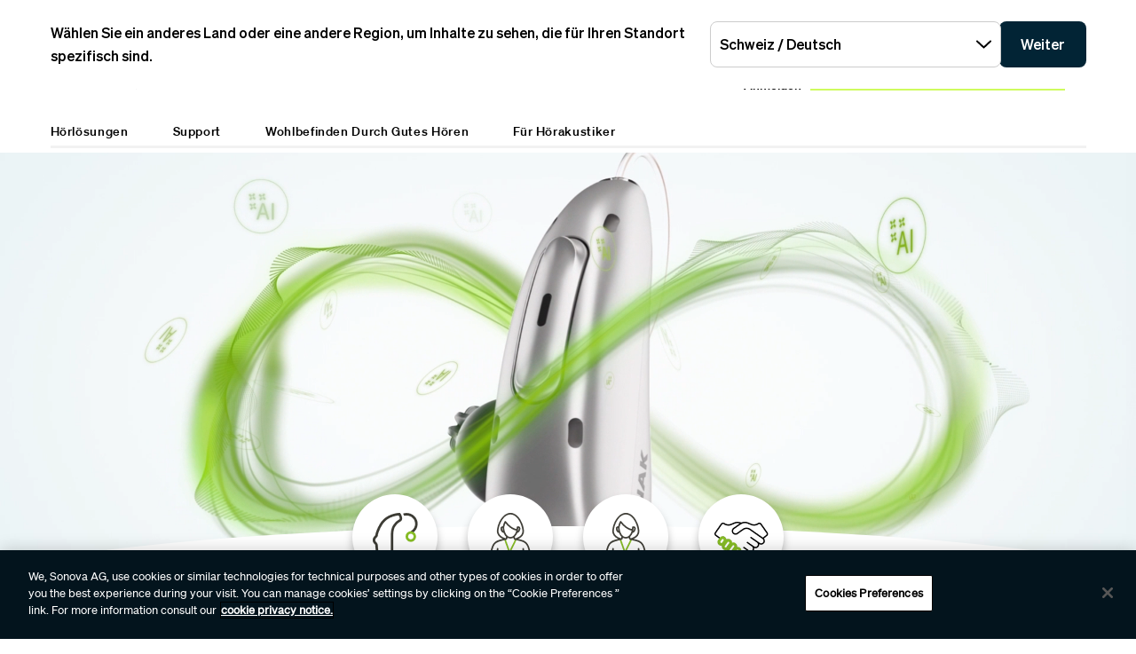

--- FILE ---
content_type: text/html;charset=utf-8
request_url: https://www.phonak.com/de-ch
body_size: 25575
content:

<!DOCTYPE HTML>



<html lang="de-ch" dir="ltr">
    <head>
    

    <meta charset="UTF-8"/>
    <title>Infinio Ultra Hörsysteme | Wiederaufladbare und bluetoothfähige Phonak Hörsysteme</title>
    
    <meta name="description" content="Entdecken Sie Phonak Infinio Ultra: KI-gestützte Hörsysteme mit Sprachverständlichkeit, Bluetooth-Konnektivität und einer langen Akku-Laufzeit."/>
    <meta name="template" content="home"/>
    <meta name="viewport" content="width=device-width, initial-scale=1"/>
    

    

    

    <meta property="og:site_name" content="Phonak"/>
    <meta property="og:type" content="website"/>
    <meta property="og:title" content="Infinio Ultra Hörsysteme | Wiederaufladbare und bluetoothfähige Phonak Hörsysteme"/>
    <meta property="og:description" content="Entdecken Sie Phonak Infinio Ultra: KI-gestützte Hörsysteme mit Sprachverständlichkeit, Bluetooth-Konnektivität und einer langen Akku-Laufzeit."/>
    <meta property="og:url" content="https://www.phonak.com/de-ch"/>
    <meta class="elastic" property="og:path" name="search_path" content="/content/phonak/ch/de"/>
    
    
    <meta name="twitter:site" content="Phonak"/>

    <meta name="twitter:card" content="summary"/>
    <meta name="twitter:title" content="Infinio Ultra Hörsysteme | Wiederaufladbare und bluetoothfähige Phonak Hörsysteme"/>
    <meta name="twitter:description" content="Entdecken Sie Phonak Infinio Ultra: KI-gestützte Hörsysteme mit Sprachverständlichkeit, Bluetooth-Konnektivität und einer langen Akku-Laufzeit."/>

    
    
<script defer="defer" type="text/javascript" src="/.rum/@adobe/helix-rum-js@%5E2/dist/rum-standalone.js"></script>
<link rel="canonical" href="https://www.phonak.com/de-ch"/>


    

    <link rel="preload" href="/etc.clientlibs/sonova/clientlibs/generated/sonovacore-site-clientlib-phonak/resources/fonts/Teodor-Bold.woff2" as="font" type="font/woff2" crossorigin/>

    <link rel="preload" href="/etc.clientlibs/sonova/clientlibs/generated/sonovacore-site-clientlib-phonak/resources/fonts/soehne-buch.woff2" as="font" type="font/woff2" crossorigin/>

    <link rel="preload" href="/etc.clientlibs/sonova/clientlibs/generated/sonovacore-site-clientlib-phonak/resources/fonts/Teodor-Thin.woff2" as="font" type="font/woff2" crossorigin/>

    <link rel="preload" href="/etc.clientlibs/sonova/clientlibs/generated/sonovacore-site-clientlib-phonak/resources/fonts/soehne-leicht.woff2" as="font" type="font/woff2" crossorigin/>

    <link rel="preload" href="/etc.clientlibs/sonova/clientlibs/generated/sonovacore-site-clientlib-phonak/resources/fonts/Teodor-SemiBold.woff2" as="font" type="font/woff2" crossorigin/>

    <link rel="preload" href="/etc.clientlibs/sonova/clientlibs/generated/sonovacore-site-clientlib-phonak/resources/fonts/soehne-halbfett.woff2" as="font" type="font/woff2" crossorigin/>

    <link rel="preload" href="/etc.clientlibs/sonova/clientlibs/generated/sonovacore-site-clientlib-phonak/resources/fonts/Teodor-Regular.woff2" as="font" type="font/woff2" crossorigin/>

    <link rel="preload" href="/etc.clientlibs/sonova/clientlibs/generated/sonovacore-site-clientlib-phonak/resources/fonts/Teodor-Light.woff2" as="font" type="font/woff2" crossorigin/>

    <link rel="preload" href="/etc.clientlibs/sonova/clientlibs/generated/sonovacore-site-clientlib-phonak/resources/fonts/soehne-extraleicht.woff2" as="font" type="font/woff2" crossorigin/>

    <link rel="preload" href="/etc.clientlibs/sonova/clientlibs/generated/sonovacore-site-clientlib-phonak/resources/fonts/soehne.woff2" as="font" type="font/woff2" crossorigin/>

    <link rel="preload" href="/etc.clientlibs/sonova/clientlibs/generated/sonovacore-site-clientlib-phonak/resources/fonts/Teodor-Medium.woff2" as="font" type="font/woff2" crossorigin/>

    <link rel="preload" href="/etc.clientlibs/sonova/clientlibs/generated/sonovacore-site-clientlib-phonak/resources/fonts/Teodor-ExtraBold.woff2" as="font" type="font/woff2" crossorigin/>

    <link rel="preload" href="/etc.clientlibs/sonova/clientlibs/generated/sonovacore-site-clientlib-phonak/resources/fonts/Teodor-Heavy.woff2" as="font" type="font/woff2" crossorigin/>

    <link rel="preload" href="/etc.clientlibs/sonova/clientlibs/generated/sonovacore-site-clientlib-phonak/resources/fonts/soehne-kraftig.woff2" as="font" type="font/woff2" crossorigin/>



    <link rel="preload" as="style" onload="this.onload=null;this.rel='stylesheet'" href="/etc.clientlibs/phonak/clientlibs/clientlib-base.lc-a8affc578615fe36010d55d25ed3a6a8-lc.min.css">





    
  
  

  

  
  <!-- includes non critical CSS deferred -->
  
    <link rel="preload" as="style" onload="this.onload=null;this.rel='stylesheet'" href="/etc.clientlibs/phonak/clientlibs/generated/clientlib-site.lc-d5f2b08413df4e2e09e19427ec5af2c2-lc.min.css">

  

  

  
    
    
    <!-- includes critical CSS inline -->
    <style type="text/css">
      body,html{color:#201f1c;font-family:Soehne Book,Helvetica,Arial,sans-serif;line-height:1.5;margin:0;scrollbar-gutter:stable}body{--scrollbarWidth:17px;--viewportWidth:calc(100vw - var(--scrollbarWidth));padding-top:var(--paddingTop,84px)}body.is-fixed{overflow:hidden}body:has(.cmp-headerv2--has-alert){padding-top:var(--paddingTop,114.391px)}@media(min-width:1280px){body{padding-top:var(--paddingTop,193px)}body:has(.cmp-headerv2--has-alert){padding-top:var(--paddingTop,226.594px)}}.content-centered,body>.body-wrapper>.container{margin:0 auto;max-width:588px;padding:0 24px}@media(min-width:768px){.content-centered,body>.body-wrapper>.container{max-width:1042px;padding:0 56px}}@media(min-width:1280px){.content-centered,body>.body-wrapper>.container{max-width:1279px}}@media(min-width:1440px){.content-centered,body>.body-wrapper>.container{max-width:111pc;padding:0 88px}}a{color:#000}button,input,optgroup,select,textarea{font:inherit}select option{background:#022435;color:#fff}h1:focus,h1:focus-visible{outline:none}*{-webkit-box-sizing:border-box;box-sizing:border-box}.fullwidth{left:50%;margin-left:calc(var(--viewportWidth)*-0.5);position:relative;width:var(--viewportWidth)}@media screen and (max-width:1279px){.mobile-hidden{display:none!important;visibility:hidden!important}}@media(min-width:1280px){.desktop-hidden{display:none!important;visibility:hidden!important}}.body-wrapper{overflow:hidden}.wow{visibility:hidden}@media screen and (orientation:portrait)and (min-height:450px){.portrait-hidden{display:none!important;visibility:hidden!important}}@media screen and (orientation:landscape)and (max-height:450px){.landscape-hidden{display:none!important;visibility:hidden!important}}@-webkit-keyframes expandFromBottomRight{0%{opacity:0;-webkit-transform:scale(0);transform:scale(0)}to{opacity:1;-webkit-transform:scale(1);transform:scale(1)}}@keyframes expandFromBottomRight{0%{opacity:0;-webkit-transform:scale(0);transform:scale(0)}to{opacity:1;-webkit-transform:scale(1);transform:scale(1)}}@-webkit-keyframes shrinkToBottomRight{0%{opacity:1;-webkit-transform:scale(1);transform:scale(1)}to{opacity:0;-webkit-transform:scale(0);transform:scale(0)}}@keyframes shrinkToBottomRight{0%{opacity:1;-webkit-transform:scale(1);transform:scale(1)}to{opacity:0;-webkit-transform:scale(0);transform:scale(0)}}.cmp-inpagenavigation{background-color:#03141d;color:#fff;margin-bottom:40px;position:relative;z-index:10}.cmp-inpagenavigation.sva-utils-margin-top--6px{margin-top:6px}@media(min-width:768px){.cmp-inpagenavigation.sva-utils-margin-top--6px{margin-top:6px}}@media(min-width:1280px){.cmp-inpagenavigation.sva-utils-margin-top--6px{margin-top:6px}}.cmp-inpagenavigation.sva-utils-margin-top--8px{margin-top:6px}@media(min-width:768px){.cmp-inpagenavigation.sva-utils-margin-top--8px{margin-top:8px}}@media(min-width:1280px){.cmp-inpagenavigation.sva-utils-margin-top--8px{margin-top:8px}}.cmp-inpagenavigation.sva-utils-margin-top--10px{margin-top:6px}@media(min-width:768px){.cmp-inpagenavigation.sva-utils-margin-top--10px{margin-top:8px}}@media(min-width:1280px){.cmp-inpagenavigation.sva-utils-margin-top--10px{margin-top:10px}}.cmp-inpagenavigation.sva-utils-margin-bottom--6px{margin-bottom:46px}@media(min-width:768px){.cmp-inpagenavigation.sva-utils-margin-bottom--6px{margin-bottom:46px}}@media(min-width:1280px){.cmp-inpagenavigation.sva-utils-margin-bottom--6px{margin-bottom:46px}}.cmp-inpagenavigation.sva-utils-margin-bottom--8px{margin-bottom:46px}@media(min-width:768px){.cmp-inpagenavigation.sva-utils-margin-bottom--8px{margin-bottom:3pc}}@media(min-width:1280px){.cmp-inpagenavigation.sva-utils-margin-bottom--8px{margin-bottom:3pc}}.cmp-inpagenavigation.sva-utils-margin-bottom--10px{margin-bottom:46px}@media(min-width:768px){.cmp-inpagenavigation.sva-utils-margin-bottom--10px{margin-bottom:3pc}}@media(min-width:1280px){.cmp-inpagenavigation.sva-utils-margin-bottom--10px{margin-bottom:50px}.cmp-inpagenavigation{padding:20px 0}}.cmp-inpagenavigation .aem-GridColumn>.cmp-inpagenavigation__group>.cmp-inpagenavigation__item{margin:0 auto;max-width:588px;padding:0 24px}@media(min-width:768px){.cmp-inpagenavigation .aem-GridColumn>.cmp-inpagenavigation__group>.cmp-inpagenavigation__item{max-width:1042px;padding:0 56px}}@media(min-width:1280px){.cmp-inpagenavigation .aem-GridColumn>.cmp-inpagenavigation__group>.cmp-inpagenavigation__item{max-width:1279px}}@media(min-width:1440px){.cmp-inpagenavigation .aem-GridColumn>.cmp-inpagenavigation__group>.cmp-inpagenavigation__item{max-width:111pc;padding:0 88px}}.cmp-inpagenavigation__group{background:#03141d;left:0;list-style:none;margin:0;max-height:0;overflow:hidden;padding:0;position:absolute;top:14px;-webkit-transition:max-height .25s linear;transition:max-height .25s linear;width:100%;z-index:2}.cmp-inpagenavigation--active .cmp-inpagenavigation__group{max-height:500px}@media(min-width:1280px){.cmp-inpagenavigation__group{display:inline-block;max-height:none;padding:0;position:static;top:auto;vertical-align:middle;width:auto}}.cmp-inpagenavigation__group .cmp-inpagenavigation__group{max-height:none;position:static;top:auto}@media(min-width:1280px){.cmp-inpagenavigation__group .cmp-inpagenavigation__group{margin-left:40px}.cmp-inpagenavigation__group .cmp-inpagenavigation__group .cmp-inpagenavigation__item{display:inline-block}}.cmp-inpagenavigation__title-toggle{-webkit-box-pack:justify;-ms-flex-pack:justify;-webkit-box-align:center;-ms-flex-align:center;align-items:center;-webkit-appearance:none;-moz-appearance:none;appearance:none;background:none;border:0;display:-webkit-box;display:-ms-flexbox;display:flex;font-size:.875rem;justify-content:space-between;margin:0;padding:18px 0;text-align:left;width:100%}.cmp-inpagenavigation--active .cmp-inpagenavigation__title-toggle .cmp-inpagenavigation__title-toggle-icon{-webkit-transform:rotate(180deg);transform:rotate(180deg)}@media(min-width:1280px){.cmp-inpagenavigation__title-toggle{display:none}}.cmp-inpagenavigation__title-toggle-text{color:#fff;line-height:1.3}.cmp-inpagenavigation__title-toggle-title{display:none;font-family:Soehne Semi Bold,Helvetica,Arial,sans-serif;margin-right:1pc}@media(min-width:768px){.cmp-inpagenavigation__title-toggle-title{display:inline}}.cmp-inpagenavigation__title-toggle-icon{background-color:#fff;display:block;height:13px;-webkit-transition:-webkit-transform .1s linear;transition:-webkit-transform .1s linear;transition:transform .1s linear;transition:transform .1s linear,-webkit-transform .1s linear;width:22px;z-index:999}.cmp-inpagenavigation__title{display:none;font-family:Soehne Semi Bold,Helvetica,Arial,sans-serif;font-size:.875rem;font-weight:700;margin:0;padding:0}@media(min-width:1280px){.cmp-inpagenavigation__title{display:inline-block;font-size:1rem;margin-right:4pc;vertical-align:middle}}.cmp-inpagenavigation__item{display:block}@media(min-width:1280px){.cmp-inpagenavigation__item{-webkit-box-pack:start;-ms-flex-pack:start;-webkit-box-align:center;-ms-flex-align:center;align-items:center;display:-webkit-box;display:-ms-flexbox;display:flex;justify-content:flex-start;margin-right:2pc}.cmp-inpagenavigation__item:last-child{margin-bottom:0;margin-right:0}.cmp-inpagenavigation__item:last-child-link{margin-right:0}}@media(min-width:1280px){.cmp-inpagenavigation__item{margin-right:40px}}.cmp-inpagenavigation__item--active,.cmp-inpagenavigation__item--active>.cmp-inpagenavigation__item-link{border-color:#fff}.cmp-inpagenavigation__item-link{border-bottom:1px solid #03141d;color:#fff;display:inline-block;font-size:.875rem;margin:0 0 10px;padding:2px 0;text-decoration:none}@media(min-width:1280px){.cmp-inpagenavigation__item-link{display:inline;font-size:1rem;margin:0 24px;padding:0}}.cmp-inpagenavigation__item-link:hover{border-color:#fff;text-decoration:none}

    </style>
  

  <script type="text/javascript">
    
  </script>
  
    <script async src="/etc.clientlibs/core/wcm/components/commons/datalayer/v1/clientlibs/core.wcm.components.commons.datalayer.v1.lc-70264651675213ed7f7cc5a02a00f621-lc.min.js"></script>



    
    <link rel="icon" sizes="192x192" href="/etc.clientlibs/phonak/clientlibs/generated/clientlib-site/resources/icon-192x192.png"/>
    <link rel="apple-touch-icon" sizes="180x180" href="/etc.clientlibs/phonak/clientlibs/generated/clientlib-site/resources/apple-touch-icon-180x180.png"/>
    <link rel="apple-touch-icon" sizes="167x167" href="/etc.clientlibs/phonak/clientlibs/generated/clientlib-site/resources/apple-touch-icon-167x167.png"/>
    <link rel="apple-touch-icon" sizes="152x152" href="/etc.clientlibs/phonak/clientlibs/generated/clientlib-site/resources/apple-touch-icon-152x152.png"/>
    <link rel="apple-touch-icon" sizes="120x120" href="/etc.clientlibs/phonak/clientlibs/generated/clientlib-site/resources/apple-touch-icon-120x120.png"/>
    <meta name="msapplication-square310x310logo" content="/etc.clientlibs/phonak/clientlibs/generated/clientlib-site/resources/icon-310x310.png"/>
    <meta name="msapplication-wide310x150logo" content="/etc.clientlibs/phonak/clientlibs/generated/clientlib-site/resources/icon-310x150.png"/>
    <meta name="msapplication-square150x150logo" content="/etc.clientlibs/phonak/clientlibs/generated/clientlib-site/resources/icon-150x150.png"/>
    <meta name="msapplication-square70x70logo" content="/etc.clientlibs/phonak/clientlibs/generated/clientlib-site/resources/icon-70x70.png"/>

    

    <script>
      window.googleDataLayer = window.googleDataLayer || [];
      var pageData = JSON.parse("{\x22page\u002D8d274d7474\x22:{\x22@type\x22:\x22phonak\/components\/page\x22,\x22sonovaBrand\x22:\x22Phonak\x22,\x22sonovaRegion\x22:\x22ch\x22,\x22sonovaLanguage\x22:\x22de\x22,\x22pageName\x22:\x22de\u002Dch\x22,\x22pageType\x22:\x22aem\u002Dhtml\x22,\x22pageTitle\x22:\x22Infinio Ultra Hörsysteme | Wiederaufladbare und bluetoothfähige Phonak Hörsysteme\x22,\x22authenticationState\x22:\x22false\x22,\x22xdm:language\x22:\x22de\u002DCH\x22,\x22repo:path\x22:\x22\/content\/phonak\/ch\/de.html\x22,\x22xdm:tags\x22:[],\x22xdm:template\x22:\x22\/conf\/phonak\/settings\/wcm\/templates\/home\x22,\x22dc:description\x22:\x22Entdecken Sie Phonak Infinio Ultra: KI\u002Dgestützte Hörsysteme mit Sprachverständlichkeit, Bluetooth\u002DKonnektivität und einer langen Akku\u002DLaufzeit.\x22,\x22dc:title\x22:\x22Infinio Ultra Hörsysteme | Wiederaufladbare und bluetoothfähige Phonak Hörsysteme\x22,\x22repo:modifyDate\x22:\x222025\u002D10\u002D17T11:23:26Z\x22}}");
      var pageId = "page\u002D8d274d7474";
      if (pageId != "") {
        pageData = pageData[pageId];
      }
      pageData['event'] = 'googleDLReady';
      googleDataLayer.push(pageData);
    </script>
    
    <!-- OneTrust Cookies Consent Notice start for phonak.com -->
<script type="text/javascript" src="https://cdn.cookielaw.org/consent/a3cad216-8692-4702-a85d-06e5c30c35cc/OtAutoBlock.js"></script>
<script src="https://cdn.cookielaw.org/consent/a3cad216-8692-4702-a85d-06e5c30c35cc/otSDKStub.js" data-document-language="true" type="text/javascript" charset="UTF-8" data-domain-script="a3cad216-8692-4702-a85d-06e5c30c35cc" data-dlayer-name="googleDataLayer"></script>
<script type="text/javascript">
function OptanonWrapper() { }
</script>
<!-- OneTrust Cookies Consent Notice end for phonak.com -->

<!-- Initialize Adobe Launch (In the Head) -->
<script src="https://assets.adobedtm.com/538ed2f54f4c/29ab3ec31eb7/launch-80c4703b496a.min.js" async></script>
<!-- End Adobe Launch -->

<style>body {opacity: 100 !important;}</style>
    
    <meta class="elastic" name="search_group" content="pages">
<style>body {opacity: 100 !important;}</style>
<style>.cmp-emersya3d iframe {height: unset; aspect-ratio: 1.0;}</style>
        
        
        
        
    <script type="application/ld+json">
        {
  "@context": "https://schema.org",
  "@type": "Corporation",
  "name": "Sonova",
  "url": "https://www.phonak.com/",
  "logo": "https://www.phonak.com//content/dam/phonak/en/badges/phonak-logo.svg",
  "contactPoint": {
    "@type": "ContactPoint",
    "telephone": "+1-800-831-1117",
    "contactType": "customer service",
    "contactOption": "TollFree",
    "areaServed": "US"
  },
  "sameAs": [
    "https://www.facebook.com/phonak",
    "https://www.instagram.com/phonak/",
    "https://www.linkedin.com/company/phonak/",
    "https://www.youtube.com/phonak"
  ]
}
    </script>

        
    <script type="application/ld+json">
        {
  "@context": "https://schema.org",
  "@type": "WebSite",
  "name": "Phonak",
  "url": "https://www.phonak.com/",
  "potentialAction": {
    "@type": "SearchAction",
    "query-input": "https://www.phonak.com/us/en/search.html?q\u003d{search_term_string}",
    "target": "required name\u003dsearch_term_string"
  }
}
    </script>

        

                              <script>!function(e){var n="https://s.go-mpulse.net/boomerang/";if("False"=="True")e.BOOMR_config=e.BOOMR_config||{},e.BOOMR_config.PageParams=e.BOOMR_config.PageParams||{},e.BOOMR_config.PageParams.pci=!0,n="https://s2.go-mpulse.net/boomerang/";if(window.BOOMR_API_key="6585Q-6DZGN-QSNV4-85XGN-MEYLR",function(){function e(){if(!o){var e=document.createElement("script");e.id="boomr-scr-as",e.src=window.BOOMR.url,e.async=!0,i.parentNode.appendChild(e),o=!0}}function t(e){o=!0;var n,t,a,r,d=document,O=window;if(window.BOOMR.snippetMethod=e?"if":"i",t=function(e,n){var t=d.createElement("script");t.id=n||"boomr-if-as",t.src=window.BOOMR.url,BOOMR_lstart=(new Date).getTime(),e=e||d.body,e.appendChild(t)},!window.addEventListener&&window.attachEvent&&navigator.userAgent.match(/MSIE [67]\./))return window.BOOMR.snippetMethod="s",void t(i.parentNode,"boomr-async");a=document.createElement("IFRAME"),a.src="about:blank",a.title="",a.role="presentation",a.loading="eager",r=(a.frameElement||a).style,r.width=0,r.height=0,r.border=0,r.display="none",i.parentNode.appendChild(a);try{O=a.contentWindow,d=O.document.open()}catch(_){n=document.domain,a.src="javascript:var d=document.open();d.domain='"+n+"';void(0);",O=a.contentWindow,d=O.document.open()}if(n)d._boomrl=function(){this.domain=n,t()},d.write("<bo"+"dy onload='document._boomrl();'>");else if(O._boomrl=function(){t()},O.addEventListener)O.addEventListener("load",O._boomrl,!1);else if(O.attachEvent)O.attachEvent("onload",O._boomrl);d.close()}function a(e){window.BOOMR_onload=e&&e.timeStamp||(new Date).getTime()}if(!window.BOOMR||!window.BOOMR.version&&!window.BOOMR.snippetExecuted){window.BOOMR=window.BOOMR||{},window.BOOMR.snippetStart=(new Date).getTime(),window.BOOMR.snippetExecuted=!0,window.BOOMR.snippetVersion=12,window.BOOMR.url=n+"6585Q-6DZGN-QSNV4-85XGN-MEYLR";var i=document.currentScript||document.getElementsByTagName("script")[0],o=!1,r=document.createElement("link");if(r.relList&&"function"==typeof r.relList.supports&&r.relList.supports("preload")&&"as"in r)window.BOOMR.snippetMethod="p",r.href=window.BOOMR.url,r.rel="preload",r.as="script",r.addEventListener("load",e),r.addEventListener("error",function(){t(!0)}),setTimeout(function(){if(!o)t(!0)},3e3),BOOMR_lstart=(new Date).getTime(),i.parentNode.appendChild(r);else t(!1);if(window.addEventListener)window.addEventListener("load",a,!1);else if(window.attachEvent)window.attachEvent("onload",a)}}(),"".length>0)if(e&&"performance"in e&&e.performance&&"function"==typeof e.performance.setResourceTimingBufferSize)e.performance.setResourceTimingBufferSize();!function(){if(BOOMR=e.BOOMR||{},BOOMR.plugins=BOOMR.plugins||{},!BOOMR.plugins.AK){var n=""=="true"?1:0,t="",a="ck6afkyxibye62lvnlcq-f-251b24b8f-clientnsv4-s.akamaihd.net",i="false"=="true"?2:1,o={"ak.v":"39","ak.cp":"1396878","ak.ai":parseInt("778005",10),"ak.ol":"0","ak.cr":9,"ak.ipv":4,"ak.proto":"h2","ak.rid":"3da973c6","ak.r":42169,"ak.a2":n,"ak.m":"a","ak.n":"essl","ak.bpcip":"18.188.2.0","ak.cport":54060,"ak.gh":"23.52.43.79","ak.quicv":"","ak.tlsv":"tls1.3","ak.0rtt":"","ak.0rtt.ed":"","ak.csrc":"-","ak.acc":"","ak.t":"1769302725","ak.ak":"hOBiQwZUYzCg5VSAfCLimQ==A8cuIpDgCxSFvdmHhRENX+u7lj47yQeglSRACJbYipycLrb8TrHnxp+rGkFNfVAjsApoHMQiFoTg7lEor1eyRhIdz0Hpb/2DzRRCKauu+of9Laj5q5/6G5IlwBP2EQNqV5vu2uQHi4Dv3ckpNTa5S3VMtNuzgYwpO52y2QuhC4BTMNjaJth8TDkCxFUJOVPiuV6WtQQ8E2D7QtsyM+LG3SjYi5eqAZ9UKxc5XvTuB0Ouu5+i1aitNL7wP18TnUrneMwqnvzX3l6v77bG7P9zVGoZtljrSXowJbsJUu5AUz/VuNjxZzAWwpuSDihX1kir41TrxhupLgv3JkIjHiiHv5JgJMWyrtfBo9DidzMuF3kieXUjCOM+uVsTBrZYrkkvjKXlgQNDqHwACW+W4rfR2Y+mkTKtiRzF34bOkfNR2XE=","ak.pv":"280","ak.dpoabenc":"","ak.tf":i};if(""!==t)o["ak.ruds"]=t;var r={i:!1,av:function(n){var t="http.initiator";if(n&&(!n[t]||"spa_hard"===n[t]))o["ak.feo"]=void 0!==e.aFeoApplied?1:0,BOOMR.addVar(o)},rv:function(){var e=["ak.bpcip","ak.cport","ak.cr","ak.csrc","ak.gh","ak.ipv","ak.m","ak.n","ak.ol","ak.proto","ak.quicv","ak.tlsv","ak.0rtt","ak.0rtt.ed","ak.r","ak.acc","ak.t","ak.tf"];BOOMR.removeVar(e)}};BOOMR.plugins.AK={akVars:o,akDNSPreFetchDomain:a,init:function(){if(!r.i){var e=BOOMR.subscribe;e("before_beacon",r.av,null,null),e("onbeacon",r.rv,null,null),r.i=!0}return this},is_complete:function(){return!0}}}}()}(window);</script></head>
    <body class="page basicpage" id="page-8d274d7474" data-cmp-data-layer-enabled data-brand="phonak">
        <script>
                window.adobeDataLayer = window.adobeDataLayer || [];
                adobeDataLayer.push({
                    page: JSON.parse("{\x22page\u002D8d274d7474\x22:{\x22@type\x22:\x22phonak\/components\/page\x22,\x22sonovaBrand\x22:\x22Phonak\x22,\x22sonovaRegion\x22:\x22ch\x22,\x22sonovaLanguage\x22:\x22de\x22,\x22pageName\x22:\x22de\u002Dch\x22,\x22pageType\x22:\x22aem\u002Dhtml\x22,\x22pageTitle\x22:\x22Infinio Ultra Hörsysteme | Wiederaufladbare und bluetoothfähige Phonak Hörsysteme\x22,\x22authenticationState\x22:\x22false\x22,\x22xdm:language\x22:\x22de\u002DCH\x22,\x22repo:path\x22:\x22\/content\/phonak\/ch\/de.html\x22,\x22xdm:tags\x22:[],\x22xdm:template\x22:\x22\/conf\/phonak\/settings\/wcm\/templates\/home\x22,\x22dc:description\x22:\x22Entdecken Sie Phonak Infinio Ultra: KI\u002Dgestützte Hörsysteme mit Sprachverständlichkeit, Bluetooth\u002DKonnektivität und einer langen Akku\u002DLaufzeit.\x22,\x22dc:title\x22:\x22Infinio Ultra Hörsysteme | Wiederaufladbare und bluetoothfähige Phonak Hörsysteme\x22,\x22repo:modifyDate\x22:\x222025\u002D10\u002D17T11:23:26Z\x22}}"),
                    event:'cmp:show',
                    eventInfo: {
                        path: 'page.page\u002D8d274d7474'
                    }
                });
        </script>
        
        
        
        <!-- Google Tag Manager -->
<script>(function(w,d,s,l,i){w[l]=w[l]||[];w[l].push({'gtm.start':
new Date().getTime(),event:'gtm.js'});var f=d.getElementsByTagName(s)[0],
j=d.createElement(s),dl=l!='dataLayer'?'&l='+l:'';j.setAttributeNode(d.createAttribute('data-ot-ignore'));j.async=true;j.src=
'https://www.googletagmanager.com/gtm.js?id='+i+dl;f.parentNode.insertBefore(j,f);
})(window,document,'script','googleDataLayer','GTM-5FXJD7B');</script>
<!-- End Google Tag Manager -->
        
        
            <div class="cmp-page__skiptomaincontent">
  
    <a class="cmp-page__skiptomaincontent-link" style="
         position: fixed;
         top: 0;
         left: 0;
         opacity: 0;
         margin: -1px;
         padding: 0;
         transition: opacity 0.3s ease-in-out, visibility 0.3s ease-in-out;
         z-index: 300;" data-skip-to-main-selector="main-content" href="#main-content">Skip to main content</a>
  
</div>

    
<link rel="stylesheet" href="/etc.clientlibs/sonova/clientlibs/clientlib-skiptomaincontent.lc-3d29f2bf980df08420dee1a0fef37377-lc.min.css" type="text/css">
<script src="/etc.clientlibs/sonova/clientlibs/clientlib-skiptomaincontent.lc-3002c9dd6c0955979432eaf00bd40b5d-lc.min.js"></script>




            <main class="body-wrapper">
                
<div class="root container responsivegrid">
    <div>
        
            
    <div id="container-9d7e49c6fd" class="cmp-container">
        


<div class="aem-Grid aem-Grid--12 aem-Grid--default--12 ">
    
    <div class="experiencefragment aem-GridColumn aem-GridColumn--default--12">
<div id="experiencefragment-193f168294" class="cmp-experiencefragment cmp-experiencefragment--header">

    <div>
        
            
            
    
    <div id="container-49b3c23535" class="cmp-container">
        
        <div class="headerv2">
<header class="cmp-headerv2  ">
    <div class="cmp-headerv2__alerts-container">
        <div>


<div class="cmp-country-selector" data-global-page-text="Globale Seite" data-global-page-link="/de-ch/weltweite-standorte" data-global-page-target="_blank" data-country-selector-reference="/content/experience-fragments/phonak/ch/de/site/header/master/jcr:content/root/headerv2_copy/countryselector" data-brand-name="phonak" data-is-excluded-from-dismissal="false" data-page-path="/content/phonak/ch/de">
    <h5 class="cmp-country-selector__description">
        Wählen Sie ein anderes Land oder eine andere Region, um Inhalte zu sehen, die für Ihren Standort spezifisch sind.
    </h5>
    <div class="cmp-country-selector__content">
        
        <div class="cmp-country-selector__dropdown">
            <button id="dropdownButton" class="dropdown-button cmp-country-selector__dropdown-button" aria-controls="dropdownList" aria-label="Wählen Sie das gewünschte Dropdown">
                <span class="cmp-country-selector__dropdown-text"></span>
                <span class="icon icon-chevron-down"></span>
            </button>
            <ul id="dropdownList" class="dropdown-list cmp-country-selector__dropdown-list" role="list" tabindex="-1" aria-expanded="false">
            </ul>
        </div>
        
        <button class="cmp-country-selector__button">
            Weiter
        </button>
    </div>
    
    <button class="cmp-country-selector__close-btn" aria-label="Schließen Sie das Banner für die Länderauswahl">
        <span class="icon-close icon" role="presentation"></span>
    </button>
</div>

</div>
        <div>


    

</div>
    </div>
    <div class="cmp-headerv2__container content-centered relative">
        <div class="cmp-headerv2__top">
            <div class="aem-Grid aem-Grid--12 aem-Grid--default--12">
                <div class="cmp-headerv2__top-mobile-wrapper aem-GridColumn aem-GridColumn--default--6 aem-GridColumn--medium--12 aem-GridColumn--small--12">
                    <div class="cmp-headerv2-logo__wrapper">
                        
                        
                        
                        
    <div class="cmp-image">
        <a class="cmp-image__link" href="https://www.phonak.com/de-ch" data-cmp-clickable id="header-logo-headerv2-2851a6d1cd" data-cmp-data-layer="{&#34;header-logo-headerv2-2851a6d1cd&#34;:{&#34;@type&#34;:&#34;phonak/components/headerv2&#34;,&#34;linkCategory&#34;:&#34;logo&#34;,&#34;linkSubCategory&#34;:&#34;logo&#34;,&#34;dc:title&#34;:&#34;Phonak logo&#34;,&#34;xdm:linkURL&#34;:&#34;https://www.phonak.com/de-ch&#34;}}">
            <img src="/content/dam/phonak/en/badges/phonak-logo.svg" loading="lazy" class="cmp-image__image" itemprop="contentUrl" alt="Phonak logo"/>
        </a>
    </div>
    
    


                    </div>
                    <div class="cmp-headerv2__mobile-btns desktop-hide">
                        
                            
                                <div class="cmp-headerv2-languagenavigation cmp-headerv2__top-link desktop-hide" aria-labelledby="headerv2-d6b8d021c2__language-active">
                                    <button class="cmp-headerv2-languagenavigation__button" type="button" aria-expanded="false">
                                        <span class="icon-language" id="headerv2-d6b8d021c2__language-active">DE</span>
                                        <span class="icon-triangle"></span>
                                    </button>
                                    
                                        <ul class="cmp-headerv2-languagenavigation__group" role="listbox" aria-expanded="false">
                                            <li class="cmp-headerv2-languagenavigation__item is-active" role="option">
                                                <a class="cmp-headerv2-languagenavigation__item-link" href="/de-ch" id="header-languages-DE-headerv2-2851a6d1cd" data-cmp-clickable data-cmp-data-layer="{&#34;header-languages-DE-headerv2-2851a6d1cd&#34;:{&#34;@type&#34;:&#34;phonak/components/headerv2&#34;,&#34;linkCategory&#34;:&#34;utility&#34;,&#34;linkSubCategory&#34;:&#34;utility&#34;,&#34;dc:title&#34;:&#34;DE&#34;,&#34;xdm:linkURL&#34;:&#34;/content/phonak/ch/de.html&#34;}}">
                                                    <span class="icon-check"></span>
                                                    DE
                                                </a>
                                            </li>
                                        
                                            <li class="cmp-headerv2-languagenavigation__item " role="option">
                                                <a class="cmp-headerv2-languagenavigation__item-link" href="/fr-ch" id="header-languages-FR-headerv2-2851a6d1cd" data-cmp-clickable data-cmp-data-layer="{&#34;header-languages-FR-headerv2-2851a6d1cd&#34;:{&#34;@type&#34;:&#34;phonak/components/headerv2&#34;,&#34;linkCategory&#34;:&#34;utility&#34;,&#34;linkSubCategory&#34;:&#34;utility&#34;,&#34;dc:title&#34;:&#34;FR&#34;,&#34;xdm:linkURL&#34;:&#34;/content/phonak/ch/fr.html&#34;}}">
                                                    <span class="icon-check"></span>
                                                    FR
                                                </a>
                                            </li>
                                        </ul>
                                    
                                </div>
                            
                        
                        <div class="cmp-headerv2-search__wrapper">
                            <button class="cmp-headerv2-search__button" id="header-search-headerv2-d6b8d021c2" data-cmp-clickable data-cmp-data-layer="{&#34;header-search-headerv2-d6b8d021c2&#34;:{&#34;@type&#34;:&#34;phonak/components/headerv2&#34;,&#34;linkCategory&#34;:&#34;utility&#34;,&#34;linkSubCategory&#34;:&#34;utility&#34;,&#34;dc:title&#34;:&#34;Search&#34;,&#34;xdm:linkURL&#34;:&#34;&#34;}}" aria-label="Search">
                                <span class="icon-search"></span>
                            </button>
                        </div>
                        <div class="cmp-headerv2-hamburger__mobile">
                            <button class="cmp-headerv2-hamburger__mobile-closed" id="header-open-headerv2-d6b8d021c2" data-cmp-clickable data-cmp-data-layer="{&#34;header-open-headerv2-d6b8d021c2&#34;:{&#34;@type&#34;:&#34;phonak/components/headerv2&#34;,&#34;linkCategory&#34;:&#34;utility&#34;,&#34;linkSubCategory&#34;:&#34;utility&#34;,&#34;dc:title&#34;:&#34;Open Menu&#34;,&#34;xdm:linkURL&#34;:&#34;&#34;}}" aria-label="Open Menu">
                                <span class="icon-menu"></span>
                            </button>
                            <button class="cmp-headerv2-hamburger__mobile-open" id="header-close-headerv2-d6b8d021c2" data-cmp-clickable data-cmp-data-layer="{&#34;header-close-headerv2-d6b8d021c2&#34;:{&#34;@type&#34;:&#34;phonak/components/headerv2&#34;,&#34;linkCategory&#34;:&#34;utility&#34;,&#34;linkSubCategory&#34;:&#34;utility&#34;,&#34;dc:title&#34;:&#34;Close&#34;,&#34;xdm:linkURL&#34;:&#34;&#34;}}" aria-label="Close">
                                <span class="icon-close"></span>
                                Close
                            </button>
                        </div>
                    </div>
                </div>
                <div class="aem-GridColumn aem-GridColumn--default--6 aem-GridColumn--medium--12 aem-GridColumn--small--12">
                    <div class="cmp-headerv2__top-links-wrapper">
                        
                        
                            <a href="/de-ch/online-hoertest" target="_blank" class="cmp-headerv2__hearing-test cmp-headerv2__top-link" id="header-on-line-hearing-headerv2-d6b8d021c2" data-cmp-clickable data-cmp-data-layer="{&#34;header-on-line-hearing-headerv2-d6b8d021c2&#34;:{&#34;@type&#34;:&#34;phonak/components/headerv2&#34;,&#34;linkCategory&#34;:&#34;utility&#34;,&#34;linkSubCategory&#34;:&#34;utility&#34;,&#34;dc:title&#34;:&#34;Online-Hörtest&#34;,&#34;xdm:linkURL&#34;:&#34;/content/phonak/ch/de/online-hearing-test.html&#34;}}" role="link">
                                <span class="icon-soundwave"></span>
                                Online-Hörtest
                            </a>
                        
                            
                                <div class="cmp-headerv2-languagenavigation cmp-headerv2__top-link mobile-hide">
                                    <button class="cmp-headerv2-languagenavigation__button" type="button" aria-expanded="false" aria-label="DE">
                                        <span class="icon-language">DE</span>
                                        <span class="icon-triangle"></span>
                                    </button>
                                    
                                        <ul class="cmp-headerv2-languagenavigation__group" role="listbox" aria-expanded="false">
                                            <li class="cmp-headerv2-languagenavigation__item is-active" role="option">
                                                <a class="cmp-headerv2-languagenavigation__item-link" href="/de-ch" id="header-languages-DE-headerv2-2851a6d1cd" data-cmp-clickable data-cmp-data-layer="{&#34;header-languages-DE-headerv2-2851a6d1cd&#34;:{&#34;@type&#34;:&#34;phonak/components/headerv2&#34;,&#34;linkCategory&#34;:&#34;utility&#34;,&#34;linkSubCategory&#34;:&#34;utility&#34;,&#34;dc:title&#34;:&#34;DE&#34;,&#34;xdm:linkURL&#34;:&#34;/content/phonak/ch/de.html&#34;}}">
                                                    <span class="icon-check"></span>
                                                    DE
                                                </a>
                                            </li>
                                        
                                            <li class="cmp-headerv2-languagenavigation__item " role="option">
                                                <a class="cmp-headerv2-languagenavigation__item-link" href="/fr-ch" id="header-languages-FR-headerv2-2851a6d1cd" data-cmp-clickable data-cmp-data-layer="{&#34;header-languages-FR-headerv2-2851a6d1cd&#34;:{&#34;@type&#34;:&#34;phonak/components/headerv2&#34;,&#34;linkCategory&#34;:&#34;utility&#34;,&#34;linkSubCategory&#34;:&#34;utility&#34;,&#34;dc:title&#34;:&#34;FR&#34;,&#34;xdm:linkURL&#34;:&#34;/content/phonak/ch/fr.html&#34;}}">
                                                    <span class="icon-check"></span>
                                                    FR
                                                </a>
                                            </li>
                                        </ul>
                                    
                                </div>
                            
                        
                        
                            
                                <div class="cmp-headerv2__signIn cmp-headerv2__top-link">
                                    <a class="cmp-headerv2__signIn-option" data-cmp-clickable data-cmp-data-layer="{&#34;header-sign-in-headerv2-d6b8d021c2&#34;:{&#34;@type&#34;:&#34;phonak/components/headerv2&#34;,&#34;linkCategory&#34;:&#34;utility&#34;,&#34;linkSubCategory&#34;:&#34;utility&#34;,&#34;dc:title&#34;:&#34;Anmelden&#34;,&#34;xdm:linkURL&#34;:&#34;/content/phonak/ch/de/sign-in.html&#34;}}" href="/de-ch/anmelden" id="header-sign-in-headerv2-d6b8d021c2" target="_self">
                                        <span class="icon-profile"></span>
                                        <span class="cmp-headerv2__signIn-text" id="header-sign-in-headerv2-d6b8d021c2-text">
                Anmelden
                </span>
                                    </a>
                                    
                                    
                                </div>
                            
                        
                        <div class="cmp-headerv2-cta__wrapper cmp-headerv2__top-link">
                            <div>
    <a class="cmp-button" href="/de-ch/einen-hoerakustiker-finden" target="_self" id="header-ctaLink-headerv2-2851a6d1cd" data-cmp-clickable data-cmp-data-layer="{&#34;header-ctaLink-headerv2-2851a6d1cd&#34;:{&#34;@type&#34;:&#34;phonak/components/headerv2&#34;,&#34;linkCategory&#34;:&#34;cta&#34;,&#34;linkSubCategory&#34;:&#34;cta&#34;,&#34;dc:title&#34;:&#34;Hörakustik-Fachgeschäft finden&#34;,&#34;xdm:linkURL&#34;:&#34;/content/phonak/ch/de/find-a-provider.html&#34;}}">
        <span class="cmp-button__text">Hörakustik-Fachgeschäft finden</span>
    </a>
</div>
                        </div>
                        <button class="cmp-headerv2-search__button cmp-headerv2__top-link mobile-hide" data-cmp-clickable data-cmp-data-layer="{&#34;header-search-headerv2-d6b8d021c2&#34;:{&#34;@type&#34;:&#34;phonak/components/headerv2&#34;,&#34;linkCategory&#34;:&#34;utility&#34;,&#34;linkSubCategory&#34;:&#34;utility&#34;,&#34;dc:title&#34;:&#34;Search&#34;,&#34;xdm:linkURL&#34;:&#34;&#34;}}" aria-label="Search">
                            <span class="icon-search"></span>
                        </button>
                    </div>
                </div>
            </div>
        </div>

        <div class="cmp-headerv2__bottom">
            <div class="aem-Grid aem-Grid--12 aem-Grid--default--12 vertical-center">
                <div class="aem-GridColumn aem-GridColumn--default--8 aem-GridColumn--large--8 aem-GridColumn--medium--12 aem-GridColumn--small--12">

                    
                    <div class="cmp-headerv2-nav__wrapper">
                        <nav aria-label="Main Navigation" class="cmp-headerv2-nav__main-navigation">
                            <ul class="cmp-headerv2-nav__items">
                                <li class="cmp-headerv2-nav__item">
                                    <button id="navlink-0" class="cmp-headerv2-nav__item-link" aria-label="Hörlösungen" aria-controls="navlink-panel-0" aria-expanded="false" data-cmp-clickable data-cmp-data-layer="{&#34;header-nav-Hörlösungen-headerv2-2851a6d1cd&#34;:{&#34;@type&#34;:&#34;phonak/components/headerv2&#34;,&#34;linkCategory&#34;:&#34;Hörlösungen&#34;,&#34;linkSubCategory&#34;:&#34;Hörlösungen&#34;,&#34;dc:title&#34;:&#34;Hörlösungen&#34;,&#34;xdm:linkURL&#34;:&#34;#&#34;}}" data-index="0" tabindex="0" type="button">
                                        <span class="cmp-headerv2-nav__item-link__text">
                                            Hörlösungen
                                        </span>
                                    </button>
                                    <div class="cmp-headerv2-meganavcontainer-content" id="navlink-panel-0" role="region" aria-labelledby="navlink-0" aria-hidden="true">
                                        <div class="cmp-headerv2-content-scroll">
                                            <div class="cmp-headerv2-content-centered">
                                                
    <div>
        
            
    <div id="container-fa5969aa89" class="cmp-container">
        


<div class="aem-Grid aem-Grid--12 aem-Grid--default--12 ">
    
    <div class="meganavcontainerv2 aem-GridColumn aem-GridColumn--default--12">

<div class="cmp-meganavcontainerv2 " data-btn-label-close="Close">
	<div class="cmp-meganavcontainerv2__container">
		<div class="cmp-meganavcontainerv2__btns-wrapper">
			<button type="button" class="btn-close mobile-hide" id="header-close-meganavcontainerv2-9de62383d4" data-cmp-clickable data-cmp-data-layer="{&#34;header-close-meganavcontainerv2-9de62383d4&#34;:{&#34;@type&#34;:&#34;sonova/components/headerv2&#34;,&#34;linkCategory&#34;:&#34;utility&#34;,&#34;linkSubCategory&#34;:&#34;utility&#34;,&#34;dc:title&#34;:&#34;Close&#34;,&#34;xdm:linkURL&#34;:&#34;&#34;}}" aria-label="Close">
				<span class="icon-close mobile-hide"></span>
			</button>
		</div>
		<div class="cmp-meganavcontainerv2__content">
			<div class="cmp-meganavcontainerv2__link-container">
				<div>
    <div>
        
            
    <div id="container-a1bc0ffb05" class="cmp-container">
        


<div class="aem-Grid aem-Grid--12 aem-Grid--default--12 ">
    
    <div class="meganavitemv2 aem-GridColumn--default--none aem-GridColumn aem-GridColumn--offset--default--0 aem-GridColumn--default--2">


<ul class="cmp-meganavcontainerv2__items-list">
	<li class="cmp-meganavcontainerv2__item">
		<div class="cmp-meganavcontainerv2__item-title">
			Ihre Reise zum Hören beginnt hier
		</div>
		<ul class="cmp-meganavcontainerv2__sub-list">
			<li class="cmp-meganavcontainerv2__sub-list-item">
				<a href="/de-ch/online-hoertest" class="cmp-meganavcontainerv2__item-link" id="meganavSubItem-b36eeffecf" data-cmp-clickable data-cmp-data-layer="{&#34;meganavSubItem-b36eeffecf&#34;:{&#34;@type&#34;:&#34;phonak/components/headerv2&#34;,&#34;linkCategory&#34;:&#34;Hörlösungen&#34;,&#34;linkSubCategory&#34;:&#34;Ihre Reise zum Hören beginnt hier&#34;,&#34;dc:title&#34;:&#34;Online-Hörtest&#34;,&#34;xdm:linkURL&#34;:&#34;/content/phonak/ch/de/online-hearing-test.html&#34;}}">
					<div>
						<span class="text">
							Online-Hörtest
						</span>
					</div>
				</a>
			</li>
		
			<li class="cmp-meganavcontainerv2__sub-list-item">
				<a href="/de-ch/hoerloesungen/kosten-kostenuebernahme" class="cmp-meganavcontainerv2__item-link" id="meganavSubItem-59bf116fe2" data-cmp-clickable data-cmp-data-layer="{&#34;meganavSubItem-59bf116fe2&#34;:{&#34;@type&#34;:&#34;phonak/components/headerv2&#34;,&#34;linkCategory&#34;:&#34;Hörlösungen&#34;,&#34;linkSubCategory&#34;:&#34;Ihre Reise zum Hören beginnt hier&#34;,&#34;dc:title&#34;:&#34;Hörsysteme – Kosten und Optionen&#34;,&#34;xdm:linkURL&#34;:&#34;/content/phonak/ch/de/hearing-devices/cost-and-coverage.html&#34;}}">
					<div>
						<span class="text">
							Hörsysteme – Kosten und Optionen
						</span>
					</div>
				</a>
			</li>
		
			<li class="cmp-meganavcontainerv2__sub-list-item">
				<a href="/de-ch/einen-hoerakustiker-finden" class="cmp-meganavcontainerv2__item-link" id="meganavSubItem-c940edd80b" data-cmp-clickable data-cmp-data-layer="{&#34;meganavSubItem-c940edd80b&#34;:{&#34;@type&#34;:&#34;phonak/components/headerv2&#34;,&#34;linkCategory&#34;:&#34;Hörlösungen&#34;,&#34;linkSubCategory&#34;:&#34;Ihre Reise zum Hören beginnt hier&#34;,&#34;dc:title&#34;:&#34;Hörakustik-Fachgeschäft finden&#34;,&#34;xdm:linkURL&#34;:&#34;/content/phonak/ch/de/find-a-provider.html&#34;}}">
					<div>
						<span class="text">
							Hörakustik-Fachgeschäft finden
						</span>
					</div>
				</a>
			</li>
		</ul>
	</li>
</ul></div>
<div class="meganavitemv2 aem-GridColumn--default--none aem-GridColumn aem-GridColumn--offset--default--0 aem-GridColumn--default--2">


<ul class="cmp-meganavcontainerv2__items-list">
	<li class="cmp-meganavcontainerv2__item">
		<div class="cmp-meganavcontainerv2__item-title">
			Hörsysteme und Hörlösungen
		</div>
		<ul class="cmp-meganavcontainerv2__sub-list">
			<li class="cmp-meganavcontainerv2__sub-list-item">
				<a href="/de-ch/hoerloesungen/hoersysteme" class="cmp-meganavcontainerv2__item-link" id="meganavSubItem-13ceb1497a" data-cmp-clickable data-cmp-data-layer="{&#34;meganavSubItem-13ceb1497a&#34;:{&#34;@type&#34;:&#34;phonak/components/headerv2&#34;,&#34;linkCategory&#34;:&#34;Hörlösungen&#34;,&#34;linkSubCategory&#34;:&#34;Hörsysteme und Hörlösungen&#34;,&#34;dc:title&#34;:&#34;Alle Hörgeräte anzeigen &#34;,&#34;xdm:linkURL&#34;:&#34;/content/phonak/ch/de/hearing-devices/hearing-aids.html&#34;}}">
					<div>
						<span class="text">
							Alle Hörgeräte anzeigen 
						</span>
					</div>
				</a>
			</li>
		
			<li class="cmp-meganavcontainerv2__sub-list-item">
				<a href="/de-ch/hoerloesungen/hoersysteme/audeo-infinio" class="cmp-meganavcontainerv2__item-link" id="meganavSubItem-eeb507981f" data-cmp-clickable data-cmp-data-layer="{&#34;meganavSubItem-eeb507981f&#34;:{&#34;@type&#34;:&#34;phonak/components/headerv2&#34;,&#34;linkCategory&#34;:&#34;Hörlösungen&#34;,&#34;linkSubCategory&#34;:&#34;Hörsysteme und Hörlösungen&#34;,&#34;dc:title&#34;:&#34;Audéo Infinio (Ultra) R&#34;,&#34;xdm:linkURL&#34;:&#34;/content/phonak/ch/de/hearing-devices/hearing-aids/audeo-infinio.html&#34;}}">
					<div>
						<span class="text">
							Audéo Infinio (Ultra) R
						</span>
					</div>
				</a>
			</li>
		
			<li class="cmp-meganavcontainerv2__sub-list-item">
				<a href="/de-ch/hoerloesungen/hoersysteme/audeo-sphere" class="cmp-meganavcontainerv2__item-link" id="meganavSubItem-dc44ededd1" data-cmp-clickable data-cmp-data-layer="{&#34;meganavSubItem-dc44ededd1&#34;:{&#34;@type&#34;:&#34;phonak/components/headerv2&#34;,&#34;linkCategory&#34;:&#34;Hörlösungen&#34;,&#34;linkSubCategory&#34;:&#34;Hörsysteme und Hörlösungen&#34;,&#34;dc:title&#34;:&#34;Audéo Infinio (Ultra) Sphere&#34;,&#34;xdm:linkURL&#34;:&#34;/content/phonak/ch/de/hearing-devices/hearing-aids/audeo-sphere.html&#34;}}">
					<div>
						<span class="text">
							Audéo Infinio (Ultra) Sphere
						</span>
					</div>
				</a>
			</li>
		
			<li class="cmp-meganavcontainerv2__sub-list-item">
				<a href="/de-ch/hoerloesungen/hoersysteme/virto-infinio" class="cmp-meganavcontainerv2__item-link" id="meganavSubItem-81f69b871b" data-cmp-clickable data-cmp-data-layer="{&#34;meganavSubItem-81f69b871b&#34;:{&#34;@type&#34;:&#34;phonak/components/headerv2&#34;,&#34;linkCategory&#34;:&#34;Hörlösungen&#34;,&#34;linkSubCategory&#34;:&#34;Hörsysteme und Hörlösungen&#34;,&#34;dc:title&#34;:&#34;Virto R Infinio&#34;,&#34;xdm:linkURL&#34;:&#34;/content/phonak/ch/de/hearing-devices/hearing-aids/virto-infinio.html&#34;}}">
					<div>
						<span class="text">
							Virto R Infinio
						</span>
					</div>
				</a>
			</li>
		
			<li class="cmp-meganavcontainerv2__sub-list-item">
				<a href="/de-ch/hoerloesungen/hoersysteme/cros-infinio" class="cmp-meganavcontainerv2__item-link" id="meganavSubItem-4d5bb3c5bb" data-cmp-clickable data-cmp-data-layer="{&#34;meganavSubItem-4d5bb3c5bb&#34;:{&#34;@type&#34;:&#34;phonak/components/headerv2&#34;,&#34;linkCategory&#34;:&#34;Hörlösungen&#34;,&#34;linkSubCategory&#34;:&#34;Hörsysteme und Hörlösungen&#34;,&#34;dc:title&#34;:&#34;CROS Infinio&#34;,&#34;xdm:linkURL&#34;:&#34;/content/phonak/ch/de/hearing-devices/hearing-aids/cros-infinio.html&#34;}}">
					<div>
						<span class="text">
							CROS Infinio
						</span>
					</div>
				</a>
			</li>
		
			<li class="cmp-meganavcontainerv2__sub-list-item">
				<a href="/de-ch/hoerloesungen/hoersysteme/naida-l" class="cmp-meganavcontainerv2__item-link" id="meganavSubItem-96c869b1ac" data-cmp-clickable data-cmp-data-layer="{&#34;meganavSubItem-96c869b1ac&#34;:{&#34;@type&#34;:&#34;phonak/components/headerv2&#34;,&#34;linkCategory&#34;:&#34;Hörlösungen&#34;,&#34;linkSubCategory&#34;:&#34;Hörsysteme und Hörlösungen&#34;,&#34;dc:title&#34;:&#34;Naída Lumity&#34;,&#34;xdm:linkURL&#34;:&#34;/content/phonak/ch/de/hearing-devices/hearing-aids/naida-l.html&#34;}}">
					<div>
						<span class="text">
							Naída Lumity
						</span>
					</div>
				</a>
			</li>
		
			<li class="cmp-meganavcontainerv2__sub-list-item">
				<a href="/de-ch/hoerloesungen/hoersysteme/sky-lumity-kids" class="cmp-meganavcontainerv2__item-link" id="meganavSubItem-3847546da5" data-cmp-clickable data-cmp-data-layer="{&#34;meganavSubItem-3847546da5&#34;:{&#34;@type&#34;:&#34;phonak/components/headerv2&#34;,&#34;linkCategory&#34;:&#34;Hörlösungen&#34;,&#34;linkSubCategory&#34;:&#34;Hörsysteme und Hörlösungen&#34;,&#34;dc:title&#34;:&#34;Sky Lumity&#34;,&#34;xdm:linkURL&#34;:&#34;/content/phonak/ch/de/hearing-devices/hearing-aids/sky-lumity.html&#34;}}">
					<div>
						<span class="text">
							Sky Lumity
						</span>
					</div>
				</a>
			</li>
		
			<li class="cmp-meganavcontainerv2__sub-list-item">
				<a href="/de-ch/hoerloesungen/hoersysteme/lumity-hearing-aids" class="cmp-meganavcontainerv2__item-link" id="meganavSubItem-63868a3d65" data-cmp-clickable data-cmp-data-layer="{&#34;meganavSubItem-63868a3d65&#34;:{&#34;@type&#34;:&#34;phonak/components/headerv2&#34;,&#34;linkCategory&#34;:&#34;Hörlösungen&#34;,&#34;linkSubCategory&#34;:&#34;Hörsysteme und Hörlösungen&#34;,&#34;dc:title&#34;:&#34;Lumity-Hörsysteme&#34;,&#34;xdm:linkURL&#34;:&#34;/content/phonak/ch/de/hearing-devices/hearing-aids/lumity-hearing-aids.html&#34;}}">
					<div>
						<span class="text">
							Lumity-Hörsysteme
						</span>
					</div>
				</a>
			</li>
		
			<li class="cmp-meganavcontainerv2__sub-list-item">
				<a href="/de-ch/hoerloesungen/hoersysteme/slim" class="cmp-meganavcontainerv2__item-link" id="meganavSubItem-987326d735" data-cmp-clickable data-cmp-data-layer="{&#34;meganavSubItem-987326d735&#34;:{&#34;@type&#34;:&#34;phonak/components/headerv2&#34;,&#34;linkCategory&#34;:&#34;Hörlösungen&#34;,&#34;linkSubCategory&#34;:&#34;Hörsysteme und Hörlösungen&#34;,&#34;dc:title&#34;:&#34;Phonak Slim&#34;,&#34;xdm:linkURL&#34;:&#34;/content/phonak/ch/de/hearing-devices/hearing-aids/slim.html&#34;}}">
					<div>
						<span class="text">
							Phonak Slim
						</span>
					</div>
				</a>
			</li>
		
			<li class="cmp-meganavcontainerv2__sub-list-item">
				<a href="/de-ch/hoerloesungen/hoersysteme/phonak-terra" class="cmp-meganavcontainerv2__item-link" id="meganavSubItem-9f62982fe3" data-cmp-clickable data-cmp-data-layer="{&#34;meganavSubItem-9f62982fe3&#34;:{&#34;@type&#34;:&#34;phonak/components/headerv2&#34;,&#34;linkCategory&#34;:&#34;Hörlösungen&#34;,&#34;linkSubCategory&#34;:&#34;Hörsysteme und Hörlösungen&#34;,&#34;dc:title&#34;:&#34;Terra&#34;,&#34;xdm:linkURL&#34;:&#34;/content/phonak/ch/de/hearing-devices/hearing-aids/terra.html&#34;}}">
					<div>
						<span class="text">
							Terra
						</span>
					</div>
				</a>
			</li>
		</ul>
	</li>
</ul></div>
<div class="meganavitemv2 aem-GridColumn--default--none aem-GridColumn aem-GridColumn--offset--default--0 aem-GridColumn--default--2">


<ul class="cmp-meganavcontainerv2__items-list">
	<li class="cmp-meganavcontainerv2__item">
		<div class="cmp-meganavcontainerv2__item-title">
			Zubehör für Hörgeräte
		</div>
		<ul class="cmp-meganavcontainerv2__sub-list">
			<li class="cmp-meganavcontainerv2__sub-list-item">
				<a href="/de-ch/hoerloesungen/zubehoer" class="cmp-meganavcontainerv2__item-link" id="meganavSubItem-5d81224b49" data-cmp-clickable data-cmp-data-layer="{&#34;meganavSubItem-5d81224b49&#34;:{&#34;@type&#34;:&#34;phonak/components/headerv2&#34;,&#34;linkCategory&#34;:&#34;Hörlösungen&#34;,&#34;linkSubCategory&#34;:&#34;Zubehör für Hörgeräte&#34;,&#34;dc:title&#34;:&#34;Alle Zubehörteile für Hörgeräte anzeigen&#34;,&#34;xdm:linkURL&#34;:&#34;/content/phonak/ch/de/hearing-devices/accessories.html&#34;}}">
					<div>
						<span class="text">
							Alle Zubehörteile für Hörgeräte anzeigen
						</span>
					</div>
				</a>
			</li>
		
			<li class="cmp-meganavcontainerv2__sub-list-item">
				<a href="/de-ch/hoerloesungen/zubehoer/tv-connector-fuer-hoersysteme" class="cmp-meganavcontainerv2__item-link" id="meganavSubItem-f03489a271" data-cmp-clickable data-cmp-data-layer="{&#34;meganavSubItem-f03489a271&#34;:{&#34;@type&#34;:&#34;phonak/components/headerv2&#34;,&#34;linkCategory&#34;:&#34;Hörlösungen&#34;,&#34;linkSubCategory&#34;:&#34;Zubehör für Hörgeräte&#34;,&#34;dc:title&#34;:&#34;TV Connector für Hörsysteme&#34;,&#34;xdm:linkURL&#34;:&#34;/content/phonak/ch/de/hearing-devices/accessories/tv-connector-for-hearing-aids.html&#34;}}">
					<div>
						<span class="text">
							TV Connector für Hörsysteme
						</span>
					</div>
				</a>
			</li>
		
			<li class="cmp-meganavcontainerv2__sub-list-item">
				<a href="/de-ch/hoerloesungen/zubehoer/partnermic" class="cmp-meganavcontainerv2__item-link" id="meganavSubItem-00b8dd4497" data-cmp-clickable data-cmp-data-layer="{&#34;meganavSubItem-00b8dd4497&#34;:{&#34;@type&#34;:&#34;phonak/components/headerv2&#34;,&#34;linkCategory&#34;:&#34;Hörlösungen&#34;,&#34;linkSubCategory&#34;:&#34;Zubehör für Hörgeräte&#34;,&#34;dc:title&#34;:&#34;Phonak PartnerMic&#34;,&#34;xdm:linkURL&#34;:&#34;/content/phonak/ch/de/hearing-devices/accessories/partnermic.html&#34;}}">
					<div>
						<span class="text">
							Phonak PartnerMic
						</span>
					</div>
				</a>
			</li>
		
			<li class="cmp-meganavcontainerv2__sub-list-item">
				<a href="/de-ch/hoerloesungen/zubehoer/phonak-remotecontrol" class="cmp-meganavcontainerv2__item-link" id="meganavSubItem-a7991f5a80" data-cmp-clickable data-cmp-data-layer="{&#34;meganavSubItem-a7991f5a80&#34;:{&#34;@type&#34;:&#34;phonak/components/headerv2&#34;,&#34;linkCategory&#34;:&#34;Hörlösungen&#34;,&#34;linkSubCategory&#34;:&#34;Zubehör für Hörgeräte&#34;,&#34;dc:title&#34;:&#34;Phonak RemoteControl&#34;,&#34;xdm:linkURL&#34;:&#34;/content/phonak/ch/de/hearing-devices/accessories/phonak-remotecontrol.html&#34;}}">
					<div>
						<span class="text">
							Phonak RemoteControl
						</span>
					</div>
				</a>
			</li>
		
			<li class="cmp-meganavcontainerv2__sub-list-item">
				<a href="/de-ch/hoerloesungen/zubehoer/hoersystembatterien-ladegeraete" class="cmp-meganavcontainerv2__item-link" id="meganavSubItem-c604b63bd2" data-cmp-clickable data-cmp-data-layer="{&#34;meganavSubItem-c604b63bd2&#34;:{&#34;@type&#34;:&#34;phonak/components/headerv2&#34;,&#34;linkCategory&#34;:&#34;Hörlösungen&#34;,&#34;linkSubCategory&#34;:&#34;Zubehör für Hörgeräte&#34;,&#34;dc:title&#34;:&#34;Hörsystembatterien und Ladegeräte&#34;,&#34;xdm:linkURL&#34;:&#34;/content/phonak/ch/de/hearing-devices/accessories/hearing-aid-batteries-chargers.html&#34;}}">
					<div>
						<span class="text">
							Hörsystembatterien und Ladegeräte
						</span>
					</div>
				</a>
			</li>
		
			<li class="cmp-meganavcontainerv2__sub-list-item">
				<a href="/de-ch/hoerloesungen/gehoerschutz" class="cmp-meganavcontainerv2__item-link" id="meganavSubItem-4f3c318cfc" data-cmp-clickable data-cmp-data-layer="{&#34;meganavSubItem-4f3c318cfc&#34;:{&#34;@type&#34;:&#34;phonak/components/headerv2&#34;,&#34;linkCategory&#34;:&#34;Hörlösungen&#34;,&#34;linkSubCategory&#34;:&#34;Zubehör für Hörgeräte&#34;,&#34;dc:title&#34;:&#34;Serenity Choice Gehörschutz&#34;,&#34;xdm:linkURL&#34;:&#34;/content/phonak/ch/de/hearing-devices/earplugs.html&#34;}}">
					<div>
						<span class="text">
							Serenity Choice Gehörschutz
						</span>
					</div>
				</a>
			</li>
		
			<li class="cmp-meganavcontainerv2__sub-list-item">
				<a href="/de-ch/hoerloesungen/zubehoer/phonak-reinigungs-portfolio" class="cmp-meganavcontainerv2__item-link" id="meganavSubItem-c68f619b53" data-cmp-clickable data-cmp-data-layer="{&#34;meganavSubItem-c68f619b53&#34;:{&#34;@type&#34;:&#34;phonak/components/headerv2&#34;,&#34;linkCategory&#34;:&#34;Hörlösungen&#34;,&#34;linkSubCategory&#34;:&#34;Zubehör für Hörgeräte&#34;,&#34;dc:title&#34;:&#34;Phonak Reinigungsportfolio &#34;,&#34;xdm:linkURL&#34;:&#34;/content/phonak/ch/de/hearing-devices/accessories/cleansing.html&#34;}}">
					<div>
						<span class="text">
							Phonak Reinigungsportfolio 
						</span>
					</div>
				</a>
			</li>
		</ul>
	</li>
</ul></div>
<div class="meganavitemv2 aem-GridColumn--default--none aem-GridColumn aem-GridColumn--offset--default--0 aem-GridColumn--default--2">


<ul class="cmp-meganavcontainerv2__items-list">
	<li class="cmp-meganavcontainerv2__item">
		<div class="cmp-meganavcontainerv2__item-title">
			Drahtlose Roger-Mikrofone  
		</div>
		<ul class="cmp-meganavcontainerv2__sub-list">
			<li class="cmp-meganavcontainerv2__sub-list-item">
				<a href="/de-ch/hoerloesungen/mikrofone" class="cmp-meganavcontainerv2__item-link" id="meganavSubItem-41149c2b7f" data-cmp-clickable data-cmp-data-layer="{&#34;meganavSubItem-41149c2b7f&#34;:{&#34;@type&#34;:&#34;phonak/components/headerv2&#34;,&#34;linkCategory&#34;:&#34;Hörlösungen&#34;,&#34;linkSubCategory&#34;:&#34;Drahtlose Roger-Mikrofone  &#34;,&#34;dc:title&#34;:&#34;Alle Roger-Mikrofone Anzeigen&#34;,&#34;xdm:linkURL&#34;:&#34;/content/phonak/ch/de/hearing-devices/microphones.html&#34;}}">
					<div>
						<span class="text">
							Alle Roger-Mikrofone Anzeigen
						</span>
					</div>
				</a>
			</li>
		
			<li class="cmp-meganavcontainerv2__sub-list-item">
				<a href="/de-ch/hoerloesungen/mikrofone/roger-on" class="cmp-meganavcontainerv2__item-link" id="meganavSubItem-87d8f6d00a" data-cmp-clickable data-cmp-data-layer="{&#34;meganavSubItem-87d8f6d00a&#34;:{&#34;@type&#34;:&#34;phonak/components/headerv2&#34;,&#34;linkCategory&#34;:&#34;Hörlösungen&#34;,&#34;linkSubCategory&#34;:&#34;Drahtlose Roger-Mikrofone  &#34;,&#34;dc:title&#34;:&#34;Roger On&#34;,&#34;xdm:linkURL&#34;:&#34;/content/phonak/ch/de/hearing-devices/microphones/roger-on.html&#34;}}">
					<div>
						<span class="text">
							Roger On
						</span>
					</div>
				</a>
			</li>
		
			<li class="cmp-meganavcontainerv2__sub-list-item">
				<a href="/de-ch/hoerloesungen/mikrofone/roger-select" class="cmp-meganavcontainerv2__item-link" id="meganavSubItem-d0245d365f" data-cmp-clickable data-cmp-data-layer="{&#34;meganavSubItem-d0245d365f&#34;:{&#34;@type&#34;:&#34;phonak/components/headerv2&#34;,&#34;linkCategory&#34;:&#34;Hörlösungen&#34;,&#34;linkSubCategory&#34;:&#34;Drahtlose Roger-Mikrofone  &#34;,&#34;dc:title&#34;:&#34;Roger Select&#34;,&#34;xdm:linkURL&#34;:&#34;/content/phonak/ch/de/hearing-devices/microphones/roger-select.html&#34;}}">
					<div>
						<span class="text">
							Roger Select
						</span>
					</div>
				</a>
			</li>
		
			<li class="cmp-meganavcontainerv2__sub-list-item">
				<a href="/de-ch/hoerloesungen/mikrofone/roger-upgrader" class="cmp-meganavcontainerv2__item-link" id="meganavSubItem-a827fca9dc" data-cmp-clickable data-cmp-data-layer="{&#34;meganavSubItem-a827fca9dc&#34;:{&#34;@type&#34;:&#34;phonak/components/headerv2&#34;,&#34;linkCategory&#34;:&#34;Hörlösungen&#34;,&#34;linkSubCategory&#34;:&#34;Drahtlose Roger-Mikrofone  &#34;,&#34;dc:title&#34;:&#34;Roger Upgrader&#34;,&#34;xdm:linkURL&#34;:&#34;/content/phonak/ch/de/hearing-devices/microphones/roger-upgrader.html&#34;}}">
					<div>
						<span class="text">
							Roger Upgrader
						</span>
					</div>
				</a>
			</li>
		
			<li class="cmp-meganavcontainerv2__sub-list-item">
				<a href="/de-ch/hoerloesungen/mikrofone/roger-table-mic-ii" class="cmp-meganavcontainerv2__item-link" id="meganavSubItem-7d520afc18" data-cmp-clickable data-cmp-data-layer="{&#34;meganavSubItem-7d520afc18&#34;:{&#34;@type&#34;:&#34;phonak/components/headerv2&#34;,&#34;linkCategory&#34;:&#34;Hörlösungen&#34;,&#34;linkSubCategory&#34;:&#34;Drahtlose Roger-Mikrofone  &#34;,&#34;dc:title&#34;:&#34;Roger Table Mic&#34;,&#34;xdm:linkURL&#34;:&#34;/content/phonak/ch/de/hearing-devices/microphones/roger-table-mic-ii.html&#34;}}">
					<div>
						<span class="text">
							Roger Table Mic
						</span>
					</div>
				</a>
			</li>
		
			<li class="cmp-meganavcontainerv2__sub-list-item">
				<a href="/de-ch/hoerloesungen/mikrofone/roger-focus-ii" class="cmp-meganavcontainerv2__item-link" id="meganavSubItem-4d16848131" data-cmp-clickable data-cmp-data-layer="{&#34;meganavSubItem-4d16848131&#34;:{&#34;@type&#34;:&#34;phonak/components/headerv2&#34;,&#34;linkCategory&#34;:&#34;Hörlösungen&#34;,&#34;linkSubCategory&#34;:&#34;Drahtlose Roger-Mikrofone  &#34;,&#34;dc:title&#34;:&#34;Roger Focus II&#34;,&#34;xdm:linkURL&#34;:&#34;/content/phonak/ch/de/hearing-devices/microphones/roger-focus-ii.html&#34;}}">
					<div>
						<span class="text">
							Roger Focus II
						</span>
					</div>
				</a>
			</li>
		
			<li class="cmp-meganavcontainerv2__sub-list-item">
				<a href="/de-ch/hoerloesungen/mikrofone/roger-for-education" class="cmp-meganavcontainerv2__item-link" id="meganavSubItem-8ac0749c20" data-cmp-clickable data-cmp-data-layer="{&#34;meganavSubItem-8ac0749c20&#34;:{&#34;@type&#34;:&#34;phonak/components/headerv2&#34;,&#34;linkCategory&#34;:&#34;Hörlösungen&#34;,&#34;linkSubCategory&#34;:&#34;Drahtlose Roger-Mikrofone  &#34;,&#34;dc:title&#34;:&#34;Roger für die Schule&#34;,&#34;xdm:linkURL&#34;:&#34;/content/phonak/ch/de/hearing-devices/microphones/roger-for-education.html&#34;}}">
					<div>
						<span class="text">
							Roger für die Schule
						</span>
					</div>
				</a>
			</li>
		
			<li class="cmp-meganavcontainerv2__sub-list-item">
				<a href="/de-ch/hoerloesungen/mikrofone/phonak-roger-touchscreen-mic" class="cmp-meganavcontainerv2__item-link" id="meganavSubItem-95402c3aea" data-cmp-clickable data-cmp-data-layer="{&#34;meganavSubItem-95402c3aea&#34;:{&#34;@type&#34;:&#34;phonak/components/headerv2&#34;,&#34;linkCategory&#34;:&#34;Hörlösungen&#34;,&#34;linkSubCategory&#34;:&#34;Drahtlose Roger-Mikrofone  &#34;,&#34;dc:title&#34;:&#34;Roger Touchscreen Mic&#34;,&#34;xdm:linkURL&#34;:&#34;/content/phonak/ch/de/hearing-devices/microphones/phonak-roger-touchscreen-mic.html&#34;}}">
					<div>
						<span class="text">
							Roger Touchscreen Mic
						</span>
					</div>
				</a>
			</li>
		</ul>
	</li>
</ul></div>
<div class="meganavitemv2 aem-GridColumn--default--none aem-GridColumn aem-GridColumn--offset--default--0 aem-GridColumn--default--2">


<ul class="cmp-meganavcontainerv2__items-list">
	<li class="cmp-meganavcontainerv2__item">
		<div class="cmp-meganavcontainerv2__item-title">
			Hörsystem-Apps
		</div>
		<ul class="cmp-meganavcontainerv2__sub-list">
			<li class="cmp-meganavcontainerv2__sub-list-item">
				<a href="/de-ch/hoerloesungen/apps" class="cmp-meganavcontainerv2__item-link" id="meganavSubItem-0eb072668d" data-cmp-clickable data-cmp-data-layer="{&#34;meganavSubItem-0eb072668d&#34;:{&#34;@type&#34;:&#34;phonak/components/headerv2&#34;,&#34;linkCategory&#34;:&#34;Hörlösungen&#34;,&#34;linkSubCategory&#34;:&#34;Hörsystem-Apps&#34;,&#34;dc:title&#34;:&#34;Alle Hörsystem-Apps Anzeigen&#34;,&#34;xdm:linkURL&#34;:&#34;/content/phonak/ch/de/hearing-devices/apps.html&#34;}}">
					<div>
						<span class="text">
							Alle Hörsystem-Apps Anzeigen
						</span>
					</div>
				</a>
			</li>
		
			<li class="cmp-meganavcontainerv2__sub-list-item">
				<a href="/de-ch/hoerloesungen/apps/myphonak" class="cmp-meganavcontainerv2__item-link" id="meganavSubItem-2c1fb3e9c7" data-cmp-clickable data-cmp-data-layer="{&#34;meganavSubItem-2c1fb3e9c7&#34;:{&#34;@type&#34;:&#34;phonak/components/headerv2&#34;,&#34;linkCategory&#34;:&#34;Hörlösungen&#34;,&#34;linkSubCategory&#34;:&#34;Hörsystem-Apps&#34;,&#34;dc:title&#34;:&#34;myPhonak&#34;,&#34;xdm:linkURL&#34;:&#34;/content/phonak/ch/de/hearing-devices/apps/myphonak.html&#34;}}">
					<div>
						<span class="text">
							myPhonak
						</span>
					</div>
				</a>
			</li>
		
			<li class="cmp-meganavcontainerv2__sub-list-item">
				<a href="/de-ch/hoerloesungen/apps/myphonak-junior" class="cmp-meganavcontainerv2__item-link" id="meganavSubItem-20d74e1b85" data-cmp-clickable data-cmp-data-layer="{&#34;meganavSubItem-20d74e1b85&#34;:{&#34;@type&#34;:&#34;phonak/components/headerv2&#34;,&#34;linkCategory&#34;:&#34;Hörlösungen&#34;,&#34;linkSubCategory&#34;:&#34;Hörsystem-Apps&#34;,&#34;dc:title&#34;:&#34;myPhonak Junior&#34;,&#34;xdm:linkURL&#34;:&#34;/content/phonak/ch/de/hearing-devices/apps/myphonak-junior.html&#34;}}">
					<div>
						<span class="text">
							myPhonak Junior
						</span>
					</div>
				</a>
			</li>
		
			<li class="cmp-meganavcontainerv2__sub-list-item">
				<a href="/de-ch/hoerloesungen/apps/myrogermic" class="cmp-meganavcontainerv2__item-link" id="meganavSubItem-8c217fee69" data-cmp-clickable data-cmp-data-layer="{&#34;meganavSubItem-8c217fee69&#34;:{&#34;@type&#34;:&#34;phonak/components/headerv2&#34;,&#34;linkCategory&#34;:&#34;Hörlösungen&#34;,&#34;linkSubCategory&#34;:&#34;Hörsystem-Apps&#34;,&#34;dc:title&#34;:&#34;myRoger Mic&#34;,&#34;xdm:linkURL&#34;:&#34;/content/phonak/ch/de/hearing-devices/apps/myrogermic.html&#34;}}">
					<div>
						<span class="text">
							myRoger Mic
						</span>
					</div>
				</a>
			</li>
		</ul>
	</li>
</ul></div>

    
</div>

    </div>

            
        
    </div>

</div>
			</div>
		</div>
	</div>
</div></div>
<div class="container responsivegrid aem-GridColumn aem-GridColumn--default--12">
  <div class="cmp-container-wrapper ">
    
    <div id="container-eb423ab436" class="cmp-container">
        


<div class="aem-Grid aem-Grid--12 aem-Grid--default--12 ">
    
    <div class="separator aem-GridColumn aem-GridColumn--default--12">
<div id="separator-2f7fcf5e0c" class="cmp-separator">
    <hr class="cmp-separator__horizontal-rule"/>
</div></div>
<div class="button cmp-button--secondary aem-GridColumn--default--none aem-GridColumn aem-GridColumn--offset--default--0 aem-GridColumn--default--2">



<a id="button-3ffdb89f87" class="cmp-button sva-utils-margin-top--none sva-utils-margin-bottom--none" aria-label="Link zur Hörgeräte-Übersicht" data-cmp-clickable data-cmp-data-layer="{&#34;button-3ffdb89f87&#34;:{&#34;styleClasses&#34;:&#34;cmp-button--secondary&#34;,&#34;@type&#34;:&#34;phonak/components/headerv2&#34;,&#34;linkCategory&#34;:&#34;Hörlösungen&#34;,&#34;dc:title&#34;:&#34;Vergleich von Hörgeräten&#34;,&#34;repo:modifyDate&#34;:&#34;2025-01-10T09:48:35Z&#34;,&#34;xdm:linkURL&#34;:&#34;/de-ch/hoerloesungen/hoersysteme&#34;}}" href="/de-ch/hoerloesungen/hoersysteme">
  
    

  <span class="cmp-button__text">Vergleich von Hörgeräten</span>
</a></div>

    
</div>

    </div>

    

    <svg class="cmp-container-wrapper__grey-circle" viewBox="0 0 100 100" xmlns="http://www.w3.org/2000/svg">
      <circle cx="50" cy="50" r="50"/>
    </svg>
  </div>

</div>

    
</div>

    </div>

            
        
    </div>


                                            </div>
                                        </div>
                                    </div>
                                </li>
                            
                                <li class="cmp-headerv2-nav__item">
                                    <button id="navlink-1" class="cmp-headerv2-nav__item-link" aria-label="Support" aria-controls="navlink-panel-1" aria-expanded="false" data-cmp-clickable data-cmp-data-layer="{&#34;header-nav-Support-headerv2-2851a6d1cd&#34;:{&#34;@type&#34;:&#34;phonak/components/headerv2&#34;,&#34;linkCategory&#34;:&#34;Support&#34;,&#34;linkSubCategory&#34;:&#34;Support&#34;,&#34;dc:title&#34;:&#34;Support&#34;,&#34;xdm:linkURL&#34;:&#34;#&#34;}}" data-index="1" tabindex="0" type="button">
                                        <span class="cmp-headerv2-nav__item-link__text">
                                            Support
                                        </span>
                                    </button>
                                    <div class="cmp-headerv2-meganavcontainer-content" id="navlink-panel-1" role="region" aria-labelledby="navlink-1" aria-hidden="true">
                                        <div class="cmp-headerv2-content-scroll">
                                            <div class="cmp-headerv2-content-centered">
                                                
    <div>
        
            
    <div id="container-92da106929" class="cmp-container">
        


<div class="aem-Grid aem-Grid--12 aem-Grid--default--12 ">
    
    <div class="meganavcontainerv2 aem-GridColumn aem-GridColumn--default--12">

<div class="cmp-meganavcontainerv2 " data-btn-label-close="Close">
	<div class="cmp-meganavcontainerv2__container">
		<div class="cmp-meganavcontainerv2__btns-wrapper">
			<button type="button" class="btn-close mobile-hide" id="header-close-meganavcontainerv2-9375cc0026" data-cmp-clickable data-cmp-data-layer="{&#34;header-close-meganavcontainerv2-9375cc0026&#34;:{&#34;@type&#34;:&#34;sonova/components/headerv2&#34;,&#34;linkCategory&#34;:&#34;utility&#34;,&#34;linkSubCategory&#34;:&#34;utility&#34;,&#34;dc:title&#34;:&#34;Close&#34;,&#34;xdm:linkURL&#34;:&#34;&#34;}}" aria-label="Close">
				<span class="icon-close mobile-hide"></span>
			</button>
		</div>
		<div class="cmp-meganavcontainerv2__content">
			<div class="cmp-meganavcontainerv2__link-container">
				<div>
    <div>
        
            
    <div id="container-62f315ef5c" class="cmp-container">
        


<div class="aem-Grid aem-Grid--12 aem-Grid--default--12 ">
    
    <div class="meganavitemv2 aem-GridColumn--default--none aem-GridColumn aem-GridColumn--offset--default--0 aem-GridColumn--default--2">


<ul class="cmp-meganavcontainerv2__items-list">
	<li class="cmp-meganavcontainerv2__item">
		<div class="cmp-meganavcontainerv2__item-title">
			Support 
		</div>
		<ul class="cmp-meganavcontainerv2__sub-list">
			<li class="cmp-meganavcontainerv2__sub-list-item">
				<a href="/de-ch/support" class="cmp-meganavcontainerv2__item-link" id="meganavSubItem-eb46709bf7" data-cmp-clickable data-cmp-data-layer="{&#34;meganavSubItem-eb46709bf7&#34;:{&#34;@type&#34;:&#34;phonak/components/headerv2&#34;,&#34;linkCategory&#34;:&#34;Support&#34;,&#34;linkSubCategory&#34;:&#34;Support &#34;,&#34;dc:title&#34;:&#34;Übersicht&#34;,&#34;xdm:linkURL&#34;:&#34;/content/phonak/ch/de/support.html&#34;}}">
					<div>
						<span class="text">
							Übersicht
						</span>
					</div>
				</a>
			</li>
		
			<li class="cmp-meganavcontainerv2__sub-list-item">
				<a href="/de-ch/support/compatibility" class="cmp-meganavcontainerv2__item-link" id="meganavSubItem-ff839ebe0c" data-cmp-clickable data-cmp-data-layer="{&#34;meganavSubItem-ff839ebe0c&#34;:{&#34;@type&#34;:&#34;phonak/components/headerv2&#34;,&#34;linkCategory&#34;:&#34;Support&#34;,&#34;linkSubCategory&#34;:&#34;Support &#34;,&#34;dc:title&#34;:&#34;Hörsystemkompatibilität&#34;,&#34;xdm:linkURL&#34;:&#34;/content/phonak/ch/de/support/compatibility.html&#34;}}">
					<div>
						<span class="text">
							Hörsystemkompatibilität
						</span>
					</div>
				</a>
			</li>
		</ul>
	</li>
</ul></div>
<div class="meganavitemv2 aem-GridColumn--default--none aem-GridColumn aem-GridColumn--offset--default--0 aem-GridColumn--default--2">


<ul class="cmp-meganavcontainerv2__items-list">
	<li class="cmp-meganavcontainerv2__item">
		<div class="cmp-meganavcontainerv2__item-title">
			Anleitungsvideos
		</div>
		<ul class="cmp-meganavcontainerv2__sub-list">
			<li class="cmp-meganavcontainerv2__sub-list-item">
				<a href="/de-ch/support/how-to-videos" class="cmp-meganavcontainerv2__item-link" id="meganavSubItem-c1e5f5cc88" data-cmp-clickable data-cmp-data-layer="{&#34;meganavSubItem-c1e5f5cc88&#34;:{&#34;@type&#34;:&#34;phonak/components/headerv2&#34;,&#34;linkCategory&#34;:&#34;Support&#34;,&#34;linkSubCategory&#34;:&#34;Anleitungsvideos&#34;,&#34;dc:title&#34;:&#34;Video-Übersicht&#34;,&#34;xdm:linkURL&#34;:&#34;/content/phonak/ch/de/support/how-to-videos.html&#34;}}">
					<div>
						<span class="text">
							Video-Übersicht
						</span>
					</div>
				</a>
			</li>
		
			<li class="cmp-meganavcontainerv2__sub-list-item">
				<a href="/de-ch/support/how-to-videos/bluetooth-pairing" class="cmp-meganavcontainerv2__item-link" id="meganavSubItem-d5150daec3" data-cmp-clickable data-cmp-data-layer="{&#34;meganavSubItem-d5150daec3&#34;:{&#34;@type&#34;:&#34;phonak/components/headerv2&#34;,&#34;linkCategory&#34;:&#34;Support&#34;,&#34;linkSubCategory&#34;:&#34;Anleitungsvideos&#34;,&#34;dc:title&#34;:&#34;Bluetooth-Einrichtung&#34;,&#34;xdm:linkURL&#34;:&#34;/content/phonak/ch/de/support/how-to-videos/bluetooth-pairing.html&#34;}}">
					<div>
						<span class="text">
							Bluetooth-Einrichtung
						</span>
					</div>
				</a>
			</li>
		
			<li class="cmp-meganavcontainerv2__sub-list-item">
				<a href="/de-ch/support/how-to-videos/hearing-aid-instructions-videos" class="cmp-meganavcontainerv2__item-link" id="meganavSubItem-b597beb80a" data-cmp-clickable data-cmp-data-layer="{&#34;meganavSubItem-b597beb80a&#34;:{&#34;@type&#34;:&#34;phonak/components/headerv2&#34;,&#34;linkCategory&#34;:&#34;Support&#34;,&#34;linkSubCategory&#34;:&#34;Anleitungsvideos&#34;,&#34;dc:title&#34;:&#34;Wartung von Hörgeräten&#34;,&#34;xdm:linkURL&#34;:&#34;/content/phonak/ch/de/support/how-to-videos/hearing-aid-instructions-videos.html&#34;}}">
					<div>
						<span class="text">
							Wartung von Hörgeräten
						</span>
					</div>
				</a>
			</li>
		
			<li class="cmp-meganavcontainerv2__sub-list-item">
				<a href="/de-ch/support/how-to-videos/phonak-apps-videos" class="cmp-meganavcontainerv2__item-link" id="meganavSubItem-26b99e3a43" data-cmp-clickable data-cmp-data-layer="{&#34;meganavSubItem-26b99e3a43&#34;:{&#34;@type&#34;:&#34;phonak/components/headerv2&#34;,&#34;linkCategory&#34;:&#34;Support&#34;,&#34;linkSubCategory&#34;:&#34;Anleitungsvideos&#34;,&#34;dc:title&#34;:&#34;Phonak Apps&#34;,&#34;xdm:linkURL&#34;:&#34;/content/phonak/ch/de/support/how-to-videos/phonak-apps-videos.html&#34;}}">
					<div>
						<span class="text">
							Phonak Apps
						</span>
					</div>
				</a>
			</li>
		
			<li class="cmp-meganavcontainerv2__sub-list-item">
				<a href="/de-ch/support/how-to-videos/roger-device-videos" class="cmp-meganavcontainerv2__item-link" id="meganavSubItem-66c5f635f6" data-cmp-clickable data-cmp-data-layer="{&#34;meganavSubItem-66c5f635f6&#34;:{&#34;@type&#34;:&#34;phonak/components/headerv2&#34;,&#34;linkCategory&#34;:&#34;Support&#34;,&#34;linkSubCategory&#34;:&#34;Anleitungsvideos&#34;,&#34;dc:title&#34;:&#34;Roger Drahtlose Mikrofone &#34;,&#34;xdm:linkURL&#34;:&#34;/content/phonak/ch/de/support/how-to-videos/roger-device-videos.html&#34;}}">
					<div>
						<span class="text">
							Roger Drahtlose Mikrofone 
						</span>
					</div>
				</a>
			</li>
		
			<li class="cmp-meganavcontainerv2__sub-list-item">
				<a href="/de-ch/support/how-to-videos/accessories-videos" class="cmp-meganavcontainerv2__item-link" id="meganavSubItem-fe46be26fa" data-cmp-clickable data-cmp-data-layer="{&#34;meganavSubItem-fe46be26fa&#34;:{&#34;@type&#34;:&#34;phonak/components/headerv2&#34;,&#34;linkCategory&#34;:&#34;Support&#34;,&#34;linkSubCategory&#34;:&#34;Anleitungsvideos&#34;,&#34;dc:title&#34;:&#34;Hörgeräte-Zubehör&#34;,&#34;xdm:linkURL&#34;:&#34;/content/phonak/ch/de/support/how-to-videos/accessories-videos.html&#34;}}">
					<div>
						<span class="text">
							Hörgeräte-Zubehör
						</span>
					</div>
				</a>
			</li>
		</ul>
	</li>
</ul></div>
<div class="meganavitemv2 aem-GridColumn--default--none aem-GridColumn aem-GridColumn--offset--default--0 aem-GridColumn--default--2">


<ul class="cmp-meganavcontainerv2__items-list">
	<li class="cmp-meganavcontainerv2__item">
		<div class="cmp-meganavcontainerv2__item-title">
			Häufig gestellte Fragen
		</div>
		<ul class="cmp-meganavcontainerv2__sub-list">
			<li class="cmp-meganavcontainerv2__sub-list-item">
				<a href="/de-ch/support/frequently-asked-questions" class="cmp-meganavcontainerv2__item-link" id="meganavSubItem-19e45041c8" data-cmp-clickable data-cmp-data-layer="{&#34;meganavSubItem-19e45041c8&#34;:{&#34;@type&#34;:&#34;phonak/components/headerv2&#34;,&#34;linkCategory&#34;:&#34;Support&#34;,&#34;linkSubCategory&#34;:&#34;Häufig gestellte Fragen&#34;,&#34;dc:title&#34;:&#34;FAQ-Übersicht&#34;,&#34;xdm:linkURL&#34;:&#34;/content/phonak/ch/de/support/frequently-asked-questions.html&#34;}}">
					<div>
						<span class="text">
							FAQ-Übersicht
						</span>
					</div>
				</a>
			</li>
		
			<li class="cmp-meganavcontainerv2__sub-list-item">
				<a href="https://www.phonak.com/de-ch/support/frequently-asked-questions#bluetoothstreaming" class="cmp-meganavcontainerv2__item-link" id="meganavSubItem-b24819b64f" data-cmp-clickable data-cmp-data-layer="{&#34;meganavSubItem-b24819b64f&#34;:{&#34;@type&#34;:&#34;phonak/components/headerv2&#34;,&#34;linkCategory&#34;:&#34;Support&#34;,&#34;linkSubCategory&#34;:&#34;Häufig gestellte Fragen&#34;,&#34;dc:title&#34;:&#34;Bluetooth Streaming &amp; Konnektivität&#34;,&#34;xdm:linkURL&#34;:&#34;https://www.phonak.com/de-ch/support/frequently-asked-questions#bluetoothstreaming&#34;}}">
					<div>
						<span class="text">
							Bluetooth Streaming &amp; Konnektivität
						</span>
					</div>
				</a>
			</li>
		
			<li class="cmp-meganavcontainerv2__sub-list-item">
				<a href="https://www.phonak.com/de-ch/support/frequently-asked-questions#pairing" class="cmp-meganavcontainerv2__item-link" id="meganavSubItem-815eefc77c" data-cmp-clickable data-cmp-data-layer="{&#34;meganavSubItem-815eefc77c&#34;:{&#34;@type&#34;:&#34;phonak/components/headerv2&#34;,&#34;linkCategory&#34;:&#34;Support&#34;,&#34;linkSubCategory&#34;:&#34;Häufig gestellte Fragen&#34;,&#34;dc:title&#34;:&#34;Koppeln und Verbinden mit Apps&#34;,&#34;xdm:linkURL&#34;:&#34;https://www.phonak.com/de-ch/support/frequently-asked-questions#pairing&#34;}}">
					<div>
						<span class="text">
							Koppeln und Verbinden mit Apps
						</span>
					</div>
				</a>
			</li>
		
			<li class="cmp-meganavcontainerv2__sub-list-item">
				<a href="https://www.phonak.com/de-ch/support/frequently-asked-questions#hearing" class="cmp-meganavcontainerv2__item-link" id="meganavSubItem-a317015dda" data-cmp-clickable data-cmp-data-layer="{&#34;meganavSubItem-a317015dda&#34;:{&#34;@type&#34;:&#34;phonak/components/headerv2&#34;,&#34;linkCategory&#34;:&#34;Support&#34;,&#34;linkSubCategory&#34;:&#34;Häufig gestellte Fragen&#34;,&#34;dc:title&#34;:&#34;Hörgeräte&#34;,&#34;xdm:linkURL&#34;:&#34;https://www.phonak.com/de-ch/support/frequently-asked-questions#hearing&#34;}}">
					<div>
						<span class="text">
							Hörgeräte
						</span>
					</div>
				</a>
			</li>
		
			<li class="cmp-meganavcontainerv2__sub-list-item">
				<a href="https://www.phonak.com/de-ch/support/frequently-asked-questions#rogerfaq" class="cmp-meganavcontainerv2__item-link" id="meganavSubItem-7f1a484039" data-cmp-clickable data-cmp-data-layer="{&#34;meganavSubItem-7f1a484039&#34;:{&#34;@type&#34;:&#34;phonak/components/headerv2&#34;,&#34;linkCategory&#34;:&#34;Support&#34;,&#34;linkSubCategory&#34;:&#34;Häufig gestellte Fragen&#34;,&#34;dc:title&#34;:&#34;Roger Drahtlose Mikrofone&#34;,&#34;xdm:linkURL&#34;:&#34;https://www.phonak.com/de-ch/support/frequently-asked-questions#rogerfaq&#34;}}">
					<div>
						<span class="text">
							Roger Drahtlose Mikrofone
						</span>
					</div>
				</a>
			</li>
		
			<li class="cmp-meganavcontainerv2__sub-list-item">
				<a href="https://www.phonak.com/de-ch/support/frequently-asked-questions#tvfaq" class="cmp-meganavcontainerv2__item-link" id="meganavSubItem-0880ba3494" data-cmp-clickable data-cmp-data-layer="{&#34;meganavSubItem-0880ba3494&#34;:{&#34;@type&#34;:&#34;phonak/components/headerv2&#34;,&#34;linkCategory&#34;:&#34;Support&#34;,&#34;linkSubCategory&#34;:&#34;Häufig gestellte Fragen&#34;,&#34;dc:title&#34;:&#34;TV-Anschluss&#34;,&#34;xdm:linkURL&#34;:&#34;https://www.phonak.com/de-ch/support/frequently-asked-questions#tvfaq&#34;}}">
					<div>
						<span class="text">
							TV-Anschluss
						</span>
					</div>
				</a>
			</li>
		
			<li class="cmp-meganavcontainerv2__sub-list-item">
				<a href="https://www.phonak.com/de-ch/support/frequently-asked-questions#chargingfaq" class="cmp-meganavcontainerv2__item-link" id="meganavSubItem-73619d2c73" data-cmp-clickable data-cmp-data-layer="{&#34;meganavSubItem-73619d2c73&#34;:{&#34;@type&#34;:&#34;phonak/components/headerv2&#34;,&#34;linkCategory&#34;:&#34;Support&#34;,&#34;linkSubCategory&#34;:&#34;Häufig gestellte Fragen&#34;,&#34;dc:title&#34;:&#34;Probleme beim Aufladen&#34;,&#34;xdm:linkURL&#34;:&#34;https://www.phonak.com/de-ch/support/frequently-asked-questions#chargingfaq&#34;}}">
					<div>
						<span class="text">
							Probleme beim Aufladen
						</span>
					</div>
				</a>
			</li>
		</ul>
	</li>
</ul></div>
<div class="meganavitemv2 aem-GridColumn--default--none aem-GridColumn aem-GridColumn--offset--default--0 aem-GridColumn--default--2">


<ul class="cmp-meganavcontainerv2__items-list">
	<li class="cmp-meganavcontainerv2__item">
		<div class="cmp-meganavcontainerv2__item-title">
			Produkt-Gebrauchsanweisungen
		</div>
		<ul class="cmp-meganavcontainerv2__sub-list">
			<li class="cmp-meganavcontainerv2__sub-list-item">
				<a href="/de-ch/support/user-guides" class="cmp-meganavcontainerv2__item-link" id="meganavSubItem-e8960e2257" data-cmp-clickable data-cmp-data-layer="{&#34;meganavSubItem-e8960e2257&#34;:{&#34;@type&#34;:&#34;phonak/components/headerv2&#34;,&#34;linkCategory&#34;:&#34;Support&#34;,&#34;linkSubCategory&#34;:&#34;Produkt-Gebrauchsanweisungen&#34;,&#34;dc:title&#34;:&#34;Alle Produktleitfäden&#34;,&#34;xdm:linkURL&#34;:&#34;/content/phonak/ch/de/support/user-guides.html&#34;}}">
					<div>
						<span class="text">
							Alle Produktleitfäden
						</span>
					</div>
				</a>
			</li>
		
			<li class="cmp-meganavcontainerv2__sub-list-item">
				<a href="/de-ch/support/user-guides" class="cmp-meganavcontainerv2__item-link" id="meganavSubItem-f9744b7361" data-cmp-clickable data-cmp-data-layer="{&#34;meganavSubItem-f9744b7361&#34;:{&#34;@type&#34;:&#34;phonak/components/headerv2&#34;,&#34;linkCategory&#34;:&#34;Support&#34;,&#34;linkSubCategory&#34;:&#34;Produkt-Gebrauchsanweisungen&#34;,&#34;dc:title&#34;:&#34;Infinio Plattform&#34;,&#34;xdm:linkURL&#34;:&#34;/content/phonak/ch/de/support/user-guides.html&#34;}}">
					<div>
						<span class="text">
							Infinio Plattform
						</span>
					</div>
				</a>
			</li>
		
			<li class="cmp-meganavcontainerv2__sub-list-item">
				<a href="https://www.phonak.com/de-ch/support/user-guides.html#audeolr" class="cmp-meganavcontainerv2__item-link" id="meganavSubItem-7221fec0c7" data-cmp-clickable data-cmp-data-layer="{&#34;meganavSubItem-7221fec0c7&#34;:{&#34;@type&#34;:&#34;phonak/components/headerv2&#34;,&#34;linkCategory&#34;:&#34;Support&#34;,&#34;linkSubCategory&#34;:&#34;Produkt-Gebrauchsanweisungen&#34;,&#34;dc:title&#34;:&#34;Lumity Plattform&#34;,&#34;xdm:linkURL&#34;:&#34;https://www.phonak.com/de-ch/support/user-guides.html#audeolr&#34;}}">
					<div>
						<span class="text">
							Lumity Plattform
						</span>
					</div>
				</a>
			</li>
		
			<li class="cmp-meganavcontainerv2__sub-list-item">
				<a href="https://www.phonak.com/de-ch/support/user-guides.html#audeopr" class="cmp-meganavcontainerv2__item-link" id="meganavSubItem-503e45c344" data-cmp-clickable data-cmp-data-layer="{&#34;meganavSubItem-503e45c344&#34;:{&#34;@type&#34;:&#34;phonak/components/headerv2&#34;,&#34;linkCategory&#34;:&#34;Support&#34;,&#34;linkSubCategory&#34;:&#34;Produkt-Gebrauchsanweisungen&#34;,&#34;dc:title&#34;:&#34;Paradise Plattform&#34;,&#34;xdm:linkURL&#34;:&#34;https://www.phonak.com/de-ch/support/user-guides.html#audeopr&#34;}}">
					<div>
						<span class="text">
							Paradise Plattform
						</span>
					</div>
				</a>
			</li>
		
			<li class="cmp-meganavcontainerv2__sub-list-item">
				<a href="https://www.phonak.com/de-ch/support/user-guides.html#audeomr" class="cmp-meganavcontainerv2__item-link" id="meganavSubItem-282d0c5635" data-cmp-clickable data-cmp-data-layer="{&#34;meganavSubItem-282d0c5635&#34;:{&#34;@type&#34;:&#34;phonak/components/headerv2&#34;,&#34;linkCategory&#34;:&#34;Support&#34;,&#34;linkSubCategory&#34;:&#34;Produkt-Gebrauchsanweisungen&#34;,&#34;dc:title&#34;:&#34;Marvel Plattform&#34;,&#34;xdm:linkURL&#34;:&#34;https://www.phonak.com/de-ch/support/user-guides.html#audeomr&#34;}}">
					<div>
						<span class="text">
							Marvel Plattform
						</span>
					</div>
				</a>
			</li>
		
			<li class="cmp-meganavcontainerv2__sub-list-item">
				<a href="https://www.phonak.com/de-ch/support/user-guides.html#terrabte" class="cmp-meganavcontainerv2__item-link" id="meganavSubItem-3efd4579b5" data-cmp-clickable data-cmp-data-layer="{&#34;meganavSubItem-3efd4579b5&#34;:{&#34;@type&#34;:&#34;phonak/components/headerv2&#34;,&#34;linkCategory&#34;:&#34;Support&#34;,&#34;linkSubCategory&#34;:&#34;Produkt-Gebrauchsanweisungen&#34;,&#34;dc:title&#34;:&#34;Terra&#34;,&#34;xdm:linkURL&#34;:&#34;https://www.phonak.com/de-ch/support/user-guides.html#terrabte&#34;}}">
					<div>
						<span class="text">
							Terra
						</span>
					</div>
				</a>
			</li>
		
			<li class="cmp-meganavcontainerv2__sub-list-item">
				<a href="https://www.phonak.com/de-ch/support/user-guides.html#lyric" class="cmp-meganavcontainerv2__item-link" id="meganavSubItem-2d9d72d5c6" data-cmp-clickable data-cmp-data-layer="{&#34;meganavSubItem-2d9d72d5c6&#34;:{&#34;@type&#34;:&#34;phonak/components/headerv2&#34;,&#34;linkCategory&#34;:&#34;Support&#34;,&#34;linkSubCategory&#34;:&#34;Produkt-Gebrauchsanweisungen&#34;,&#34;dc:title&#34;:&#34;Lyric&#34;,&#34;xdm:linkURL&#34;:&#34;https://www.phonak.com/de-ch/support/user-guides.html#lyric&#34;}}">
					<div>
						<span class="text">
							Lyric
						</span>
					</div>
				</a>
			</li>
		
			<li class="cmp-meganavcontainerv2__sub-list-item">
				<a href="https://www.phonak.com/de-ch/support/user-guides.html#myphonakapp" class="cmp-meganavcontainerv2__item-link" id="meganavSubItem-0455945885" data-cmp-clickable data-cmp-data-layer="{&#34;meganavSubItem-0455945885&#34;:{&#34;@type&#34;:&#34;phonak/components/headerv2&#34;,&#34;linkCategory&#34;:&#34;Support&#34;,&#34;linkSubCategory&#34;:&#34;Produkt-Gebrauchsanweisungen&#34;,&#34;dc:title&#34;:&#34;Apps&#34;,&#34;xdm:linkURL&#34;:&#34;https://www.phonak.com/de-ch/support/user-guides.html#myphonakapp&#34;}}">
					<div>
						<span class="text">
							Apps
						</span>
					</div>
				</a>
			</li>
		
			<li class="cmp-meganavcontainerv2__sub-list-item">
				<a href="https://www.phonak.com/de-ch/support/user-guides.html#on" class="cmp-meganavcontainerv2__item-link" id="meganavSubItem-a08bc0dd2c" data-cmp-clickable data-cmp-data-layer="{&#34;meganavSubItem-a08bc0dd2c&#34;:{&#34;@type&#34;:&#34;phonak/components/headerv2&#34;,&#34;linkCategory&#34;:&#34;Support&#34;,&#34;linkSubCategory&#34;:&#34;Produkt-Gebrauchsanweisungen&#34;,&#34;dc:title&#34;:&#34;Wireless-Mikrofone&#34;,&#34;xdm:linkURL&#34;:&#34;https://www.phonak.com/de-ch/support/user-guides.html#on&#34;}}">
					<div>
						<span class="text">
							Wireless-Mikrofone
						</span>
					</div>
				</a>
			</li>
		
			<li class="cmp-meganavcontainerv2__sub-list-item">
				<a href="https://www.phonak.com/de-ch/support/user-guides.html#tvc" class="cmp-meganavcontainerv2__item-link" id="meganavSubItem-00cafc394a" data-cmp-clickable data-cmp-data-layer="{&#34;meganavSubItem-00cafc394a&#34;:{&#34;@type&#34;:&#34;phonak/components/headerv2&#34;,&#34;linkCategory&#34;:&#34;Support&#34;,&#34;linkSubCategory&#34;:&#34;Produkt-Gebrauchsanweisungen&#34;,&#34;dc:title&#34;:&#34;Zubehör &#34;,&#34;xdm:linkURL&#34;:&#34;https://www.phonak.com/de-ch/support/user-guides.html#tvc&#34;}}">
					<div>
						<span class="text">
							Zubehör 
						</span>
					</div>
				</a>
			</li>
		</ul>
	</li>
</ul></div>

    
</div>

    </div>

            
        
    </div>

</div>
			</div>
		</div>
	</div>
</div></div>
<div class="container responsivegrid aem-GridColumn aem-GridColumn--default--12">
  <div class="cmp-container-wrapper ">
    
    <div id="container-cc8514d8a8" class="cmp-container">
        


<div class="aem-Grid aem-Grid--12 aem-Grid--default--12 ">
    
    
    
</div>

    </div>

    

    <svg class="cmp-container-wrapper__grey-circle" viewBox="0 0 100 100" xmlns="http://www.w3.org/2000/svg">
      <circle cx="50" cy="50" r="50"/>
    </svg>
  </div>

</div>
<div class="separator aem-GridColumn aem-GridColumn--default--12">
<div id="separator-4fbc3d9bd8" class="cmp-separator">
    <hr class="cmp-separator__horizontal-rule"/>
</div></div>
<div class="button cmp-button--secondary aem-GridColumn--default--none aem-GridColumn aem-GridColumn--offset--default--0 aem-GridColumn--default--2">



<a id="button-b47963927e" class="cmp-button sva-utils-margin-top--none sva-utils-margin-bottom--none" aria-label="Link zum Hörsystem-Fehlerbehebung" data-cmp-clickable data-cmp-data-layer="{&#34;button-b47963927e&#34;:{&#34;styleClasses&#34;:&#34;cmp-button--secondary&#34;,&#34;@type&#34;:&#34;phonak/components/headerv2&#34;,&#34;linkCategory&#34;:&#34;Support&#34;,&#34;dc:title&#34;:&#34;Hörsystem-Fehlerbehebung&#34;,&#34;repo:modifyDate&#34;:&#34;2025-01-10T09:49:36Z&#34;,&#34;xdm:linkURL&#34;:&#34;https://product-support.phonak.com/s/?language=de&#34;}}" href="https://product-support.phonak.com/s/?language=de" target="_blank">
  
    

  <span class="cmp-button__text">Hörsystem-Fehlerbehebung</span>
</a></div>

    
</div>

    </div>

            
        
    </div>


                                            </div>
                                        </div>
                                    </div>
                                </li>
                            
                                <li class="cmp-headerv2-nav__item">
                                    <button id="navlink-2" class="cmp-headerv2-nav__item-link" aria-label="Wohlbefinden durch gutes Hören" aria-controls="navlink-panel-2" aria-expanded="false" data-cmp-clickable data-cmp-data-layer="{&#34;header-nav-Wohlbefinden-durch-gutes-Hören-headerv2-2851a6d1cd&#34;:{&#34;@type&#34;:&#34;phonak/components/headerv2&#34;,&#34;linkCategory&#34;:&#34;Wohlbefinden durch gutes Hören&#34;,&#34;linkSubCategory&#34;:&#34;Wohlbefinden durch gutes Hören&#34;,&#34;dc:title&#34;:&#34;Wohlbefinden durch gutes Hören&#34;,&#34;xdm:linkURL&#34;:&#34;#&#34;}}" data-index="2" tabindex="0" type="button">
                                        <span class="cmp-headerv2-nav__item-link__text">
                                            Wohlbefinden durch gutes Hören
                                        </span>
                                    </button>
                                    <div class="cmp-headerv2-meganavcontainer-content" id="navlink-panel-2" role="region" aria-labelledby="navlink-2" aria-hidden="true">
                                        <div class="cmp-headerv2-content-scroll">
                                            <div class="cmp-headerv2-content-centered">
                                                
    <div>
        
            
    <div id="container-fe5be412ad" class="cmp-container">
        


<div class="aem-Grid aem-Grid--12 aem-Grid--default--12 ">
    
    <div class="meganavcontainerv2 aem-GridColumn aem-GridColumn--default--12">

<div class="cmp-meganavcontainerv2 " data-btn-label-close="Close">
	<div class="cmp-meganavcontainerv2__container">
		<div class="cmp-meganavcontainerv2__btns-wrapper">
			<button type="button" class="btn-close mobile-hide" id="header-close-meganavcontainerv2-b0b24772da" data-cmp-clickable data-cmp-data-layer="{&#34;header-close-meganavcontainerv2-b0b24772da&#34;:{&#34;@type&#34;:&#34;sonova/components/headerv2&#34;,&#34;linkCategory&#34;:&#34;utility&#34;,&#34;linkSubCategory&#34;:&#34;utility&#34;,&#34;dc:title&#34;:&#34;Close&#34;,&#34;xdm:linkURL&#34;:&#34;&#34;}}" aria-label="Close">
				<span class="icon-close mobile-hide"></span>
			</button>
		</div>
		<div class="cmp-meganavcontainerv2__content">
			<div class="cmp-meganavcontainerv2__link-container">
				<div>
    <div>
        
            
    <div id="container-6a0a97590e" class="cmp-container">
        


<div class="aem-Grid aem-Grid--12 aem-Grid--default--12 ">
    
    <div class="meganavitemv2 aem-GridColumn--default--none aem-GridColumn aem-GridColumn--offset--default--0 aem-GridColumn--default--2">


<ul class="cmp-meganavcontainerv2__items-list">
	<li class="cmp-meganavcontainerv2__item">
		<div class="cmp-meganavcontainerv2__item-title">
			Wohlbefinden durch gutes Hören
		</div>
		<ul class="cmp-meganavcontainerv2__sub-list">
			<li class="cmp-meganavcontainerv2__sub-list-item">
				<a href="/de-ch/wohlbefinden-durch-gutes-hoeren" class="cmp-meganavcontainerv2__item-link" id="meganavSubItem-729766021b" data-cmp-clickable data-cmp-data-layer="{&#34;meganavSubItem-729766021b&#34;:{&#34;@type&#34;:&#34;phonak/components/headerv2&#34;,&#34;linkCategory&#34;:&#34;Wohlbefinden durch gutes Hören&#34;,&#34;linkSubCategory&#34;:&#34;Wohlbefinden durch gutes Hören&#34;,&#34;dc:title&#34;:&#34;Übersicht&#34;,&#34;xdm:linkURL&#34;:&#34;/content/phonak/ch/de/well-hearing.html&#34;}}">
					<div>
						<span class="text">
							Übersicht
						</span>
					</div>
				</a>
			</li>
		
			<li class="cmp-meganavcontainerv2__sub-list-item">
				<a href="/de-ch/wohlbefinden-durch-gutes-hoeren/hoergesundheit" class="cmp-meganavcontainerv2__item-link" id="meganavSubItem-6ca868f5f9" data-cmp-clickable data-cmp-data-layer="{&#34;meganavSubItem-6ca868f5f9&#34;:{&#34;@type&#34;:&#34;phonak/components/headerv2&#34;,&#34;linkCategory&#34;:&#34;Wohlbefinden durch gutes Hören&#34;,&#34;linkSubCategory&#34;:&#34;Wohlbefinden durch gutes Hören&#34;,&#34;dc:title&#34;:&#34;Warum Hörgesundheit wichtig ist&#34;,&#34;xdm:linkURL&#34;:&#34;/content/phonak/ch/de/well-hearing/hearing-health.html&#34;}}">
					<div>
						<span class="text">
							Warum Hörgesundheit wichtig ist
						</span>
					</div>
				</a>
			</li>
		</ul>
	</li>
</ul></div>
<div class="meganavitemv2 aem-GridColumn--default--none aem-GridColumn aem-GridColumn--offset--default--0 aem-GridColumn--default--2">


<ul class="cmp-meganavcontainerv2__items-list">
	<li class="cmp-meganavcontainerv2__item">
		<div class="cmp-meganavcontainerv2__item-title">
			Mit einem Hörverlust leben
		</div>
		<ul class="cmp-meganavcontainerv2__sub-list">
			<li class="cmp-meganavcontainerv2__sub-list-item">
				<a href="/de-ch/wohlbefinden-durch-gutes-hoeren/hoerverlust" class="cmp-meganavcontainerv2__item-link" id="meganavSubItem-385916d252" data-cmp-clickable data-cmp-data-layer="{&#34;meganavSubItem-385916d252&#34;:{&#34;@type&#34;:&#34;phonak/components/headerv2&#34;,&#34;linkCategory&#34;:&#34;Wohlbefinden durch gutes Hören&#34;,&#34;linkSubCategory&#34;:&#34;Mit einem Hörverlust leben&#34;,&#34;dc:title&#34;:&#34;Übersicht&#34;,&#34;xdm:linkURL&#34;:&#34;/content/phonak/ch/de/well-hearing/hearing-loss.html&#34;}}">
					<div>
						<span class="text">
							Übersicht
						</span>
					</div>
				</a>
			</li>
		
			<li class="cmp-meganavcontainerv2__sub-list-item">
				<a href="/de-ch/wohlbefinden-durch-gutes-hoeren/hoerverlust/mit-hoergeraeten-leben" class="cmp-meganavcontainerv2__item-link" id="meganavSubItem-a328e99fe1" data-cmp-clickable data-cmp-data-layer="{&#34;meganavSubItem-a328e99fe1&#34;:{&#34;@type&#34;:&#34;phonak/components/headerv2&#34;,&#34;linkCategory&#34;:&#34;Wohlbefinden durch gutes Hören&#34;,&#34;linkSubCategory&#34;:&#34;Mit einem Hörverlust leben&#34;,&#34;dc:title&#34;:&#34;Mit Hörgeräten Leben&#34;,&#34;xdm:linkURL&#34;:&#34;/content/phonak/ch/de/well-hearing/hearing-loss/life-with-hearing-aids.html&#34;}}">
					<div>
						<span class="text">
							Mit Hörgeräten Leben
						</span>
					</div>
				</a>
			</li>
		
			<li class="cmp-meganavcontainerv2__sub-list-item">
				<a href="/de-ch/wohlbefinden-durch-gutes-hoeren/hoerverlust/hoerakustiker-waehlen" class="cmp-meganavcontainerv2__item-link" id="meganavSubItem-ef7158092a" data-cmp-clickable data-cmp-data-layer="{&#34;meganavSubItem-ef7158092a&#34;:{&#34;@type&#34;:&#34;phonak/components/headerv2&#34;,&#34;linkCategory&#34;:&#34;Wohlbefinden durch gutes Hören&#34;,&#34;linkSubCategory&#34;:&#34;Mit einem Hörverlust leben&#34;,&#34;dc:title&#34;:&#34;Ihr Hörakustiker und Sie&#34;,&#34;xdm:linkURL&#34;:&#34;/content/phonak/ch/de/well-hearing/hearing-loss/choosing-audiologist.html&#34;}}">
					<div>
						<span class="text">
							Ihr Hörakustiker und Sie
						</span>
					</div>
				</a>
			</li>
		
			<li class="cmp-meganavcontainerv2__sub-list-item">
				<a href="/de-ch/wohlbefinden-durch-gutes-hoeren/hoerverlust/hilfsmittel-schule-arbeitsplatz" class="cmp-meganavcontainerv2__item-link" id="meganavSubItem-9fb7371d60" data-cmp-clickable data-cmp-data-layer="{&#34;meganavSubItem-9fb7371d60&#34;:{&#34;@type&#34;:&#34;phonak/components/headerv2&#34;,&#34;linkCategory&#34;:&#34;Wohlbefinden durch gutes Hören&#34;,&#34;linkSubCategory&#34;:&#34;Mit einem Hörverlust leben&#34;,&#34;dc:title&#34;:&#34;Erfolg in der Schule und im Beruf&#34;,&#34;xdm:linkURL&#34;:&#34;/content/phonak/ch/de/well-hearing/hearing-loss/success-at-work-and-school.html&#34;}}">
					<div>
						<span class="text">
							Erfolg in der Schule und im Beruf
						</span>
					</div>
				</a>
			</li>
		
			<li class="cmp-meganavcontainerv2__sub-list-item">
				<a href="/de-ch/studies-in-stafa" class="cmp-meganavcontainerv2__item-link" id="meganavSubItem-316305d6ab" data-cmp-clickable data-cmp-data-layer="{&#34;meganavSubItem-316305d6ab&#34;:{&#34;@type&#34;:&#34;phonak/components/headerv2&#34;,&#34;linkCategory&#34;:&#34;Wohlbefinden durch gutes Hören&#34;,&#34;linkSubCategory&#34;:&#34;Mit einem Hörverlust leben&#34;,&#34;dc:title&#34;:&#34;Studien in Stäfa, Schweiz&#34;,&#34;xdm:linkURL&#34;:&#34;/content/phonak/ch/de/studies-in-stafa.html&#34;}}">
					<div>
						<span class="text">
							Studien in Stäfa, Schweiz
						</span>
					</div>
				</a>
			</li>
		
			<li class="cmp-meganavcontainerv2__sub-list-item">
				<a href="/de-ch/wohlbefinden-durch-gutes-hoeren/hoerverlust/tinnitus" class="cmp-meganavcontainerv2__item-link" id="meganavSubItem-e85f62556b" data-cmp-clickable data-cmp-data-layer="{&#34;meganavSubItem-e85f62556b&#34;:{&#34;@type&#34;:&#34;phonak/components/headerv2&#34;,&#34;linkCategory&#34;:&#34;Wohlbefinden durch gutes Hören&#34;,&#34;linkSubCategory&#34;:&#34;Mit einem Hörverlust leben&#34;,&#34;dc:title&#34;:&#34;Hörverlust und Tinnitus&#34;,&#34;xdm:linkURL&#34;:&#34;/content/phonak/ch/de/well-hearing/hearing-loss/tinnitus.html&#34;}}">
					<div>
						<span class="text">
							Hörverlust und Tinnitus
						</span>
					</div>
				</a>
			</li>
		</ul>
	</li>
</ul></div>
<div class="meganavitemv2 aem-GridColumn--default--none aem-GridColumn aem-GridColumn--offset--default--0 aem-GridColumn--default--2">


<ul class="cmp-meganavcontainerv2__items-list">
	<li class="cmp-meganavcontainerv2__item">
		<div class="cmp-meganavcontainerv2__item-title">
			Angehörigen mit Hörverlust helfen
		</div>
		<ul class="cmp-meganavcontainerv2__sub-list">
			<li class="cmp-meganavcontainerv2__sub-list-item">
				<a href="/de-ch/wohlbefinden-durch-gutes-hoeren/angehoerige-mit-hoerverlust" class="cmp-meganavcontainerv2__item-link" id="meganavSubItem-f5884f398a" data-cmp-clickable data-cmp-data-layer="{&#34;meganavSubItem-f5884f398a&#34;:{&#34;@type&#34;:&#34;phonak/components/headerv2&#34;,&#34;linkCategory&#34;:&#34;Wohlbefinden durch gutes Hören&#34;,&#34;linkSubCategory&#34;:&#34;Angehörigen mit Hörverlust helfen&#34;,&#34;dc:title&#34;:&#34;Übersicht&#34;,&#34;xdm:linkURL&#34;:&#34;/content/phonak/ch/de/well-hearing/loved-ones-with-hearing-loss.html&#34;}}">
					<div>
						<span class="text">
							Übersicht
						</span>
					</div>
				</a>
			</li>
		
			<li class="cmp-meganavcontainerv2__sub-list-item">
				<a href="/de-ch/wohlbefinden-durch-gutes-hoeren/angehoerige-mit-hoerverlust/werden-sie-partner" class="cmp-meganavcontainerv2__item-link" id="meganavSubItem-e890a389c9" data-cmp-clickable data-cmp-data-layer="{&#34;meganavSubItem-e890a389c9&#34;:{&#34;@type&#34;:&#34;phonak/components/headerv2&#34;,&#34;linkCategory&#34;:&#34;Wohlbefinden durch gutes Hören&#34;,&#34;linkSubCategory&#34;:&#34;Angehörigen mit Hörverlust helfen&#34;,&#34;dc:title&#34;:&#34;Werden Sie Partner&#34;,&#34;xdm:linkURL&#34;:&#34;/content/phonak/ch/de/well-hearing/loved-ones-with-hearing-loss/become-an-ally.html&#34;}}">
					<div>
						<span class="text">
							Werden Sie Partner
						</span>
					</div>
				</a>
			</li>
		
			<li class="cmp-meganavcontainerv2__sub-list-item">
				<a href="/de-ch/wohlbefinden-durch-gutes-hoeren/angehoerige-mit-hoerverlust/hoerverlust-kinder" class="cmp-meganavcontainerv2__item-link" id="meganavSubItem-2987ebd598" data-cmp-clickable data-cmp-data-layer="{&#34;meganavSubItem-2987ebd598&#34;:{&#34;@type&#34;:&#34;phonak/components/headerv2&#34;,&#34;linkCategory&#34;:&#34;Wohlbefinden durch gutes Hören&#34;,&#34;linkSubCategory&#34;:&#34;Angehörigen mit Hörverlust helfen&#34;,&#34;dc:title&#34;:&#34;Kinder mit Hörverlust&#34;,&#34;xdm:linkURL&#34;:&#34;/content/phonak/ch/de/well-hearing/loved-ones-with-hearing-loss/children.html&#34;}}">
					<div>
						<span class="text">
							Kinder mit Hörverlust
						</span>
					</div>
				</a>
			</li>
		
			<li class="cmp-meganavcontainerv2__sub-list-item">
				<a href="/de-ch/wohlbefinden-durch-gutes-hoeren/angehoerige-mit-hoerverlust/motivation-hoerversorgung" class="cmp-meganavcontainerv2__item-link" id="meganavSubItem-66b5b09eea" data-cmp-clickable data-cmp-data-layer="{&#34;meganavSubItem-66b5b09eea&#34;:{&#34;@type&#34;:&#34;phonak/components/headerv2&#34;,&#34;linkCategory&#34;:&#34;Wohlbefinden durch gutes Hören&#34;,&#34;linkSubCategory&#34;:&#34;Angehörigen mit Hörverlust helfen&#34;,&#34;dc:title&#34;:&#34;Motivation zur Hörversorgung&#34;,&#34;xdm:linkURL&#34;:&#34;/content/phonak/ch/de/well-hearing/loved-ones-with-hearing-loss/encourage-treatment.html&#34;}}">
					<div>
						<span class="text">
							Motivation zur Hörversorgung
						</span>
					</div>
				</a>
			</li>
		</ul>
	</li>
</ul></div>

    
</div>

    </div>

            
        
    </div>

</div>
			</div>
		</div>
	</div>
</div></div>
<div class="separator aem-GridColumn aem-GridColumn--default--12">
<div id="separator-ee5c4dd111" class="cmp-separator">
    <hr class="cmp-separator__horizontal-rule"/>
</div></div>
<div class="ghost aem-GridColumn aem-GridColumn--default--12">

</div>

    
</div>

    </div>

            
        
    </div>


                                            </div>
                                        </div>
                                    </div>
                                </li>
                            
                                <li class="cmp-headerv2-nav__item">
                                    <button id="navlink-3" class="cmp-headerv2-nav__item-link" aria-label="Für Hörakustiker" aria-controls="navlink-panel-3" aria-expanded="false" data-cmp-clickable data-cmp-data-layer="{&#34;header-nav-Für-Hörakustiker-headerv2-2851a6d1cd&#34;:{&#34;@type&#34;:&#34;phonak/components/headerv2&#34;,&#34;linkCategory&#34;:&#34;Für Hörakustiker&#34;,&#34;linkSubCategory&#34;:&#34;Für Hörakustiker&#34;,&#34;dc:title&#34;:&#34;Für Hörakustiker&#34;,&#34;xdm:linkURL&#34;:&#34;#&#34;}}" data-index="3" tabindex="0" type="button">
                                        <span class="cmp-headerv2-nav__item-link__text">
                                            Für Hörakustiker
                                        </span>
                                    </button>
                                    <div class="cmp-headerv2-meganavcontainer-content" id="navlink-panel-3" role="region" aria-labelledby="navlink-3" aria-hidden="true">
                                        <div class="cmp-headerv2-content-scroll">
                                            <div class="cmp-headerv2-content-centered">
                                                
    <div>
        
            
    <div id="container-74916e0130" class="cmp-container">
        


<div class="aem-Grid aem-Grid--12 aem-Grid--default--12 ">
    
    <div class="meganavcontainerv2 aem-GridColumn aem-GridColumn--default--12">

<div class="cmp-meganavcontainerv2 " data-btn-label-close="Close">
	<div class="cmp-meganavcontainerv2__container">
		<div class="cmp-meganavcontainerv2__btns-wrapper">
			<button type="button" class="btn-close mobile-hide" id="header-close-meganavcontainerv2-f32bb80d3d" data-cmp-clickable data-cmp-data-layer="{&#34;header-close-meganavcontainerv2-f32bb80d3d&#34;:{&#34;@type&#34;:&#34;sonova/components/headerv2&#34;,&#34;linkCategory&#34;:&#34;utility&#34;,&#34;linkSubCategory&#34;:&#34;utility&#34;,&#34;dc:title&#34;:&#34;Close&#34;,&#34;xdm:linkURL&#34;:&#34;&#34;}}" aria-label="Close">
				<span class="icon-close mobile-hide"></span>
			</button>
		</div>
		<div class="cmp-meganavcontainerv2__content">
			<div class="cmp-meganavcontainerv2__link-container">
				<div>
    <div>
        
            
    <div id="container-7be19df73f" class="cmp-container">
        


<div class="aem-Grid aem-Grid--12 aem-Grid--default--12 ">
    
    <div class="meganavitemv2 aem-GridColumn--default--none aem-GridColumn aem-GridColumn--offset--default--0 aem-GridColumn--default--2">


<ul class="cmp-meganavcontainerv2__items-list">
	<li class="cmp-meganavcontainerv2__item">
		<div class="cmp-meganavcontainerv2__item-title">
			Phonak Store
		</div>
		<ul class="cmp-meganavcontainerv2__sub-list">
			<li class="cmp-meganavcontainerv2__sub-list-item">
				<a href="https://b2b.phonakpro.com/phonakch/de/CHF/" class="cmp-meganavcontainerv2__item-link" id="meganavSubItem-708b004fb2" data-cmp-clickable data-cmp-data-layer="{&#34;meganavSubItem-708b004fb2&#34;:{&#34;@type&#34;:&#34;phonak/components/headerv2&#34;,&#34;linkCategory&#34;:&#34;Für Hörakustiker&#34;,&#34;linkSubCategory&#34;:&#34;Phonak Store&#34;,&#34;dc:title&#34;:&#34;Online bestellen&#34;,&#34;xdm:linkURL&#34;:&#34;https://b2b.phonakpro.com/phonakch/de/CHF/&#34;}}">
					<div>
						<span class="text">
							Online bestellen
						</span>
					</div>
				</a>
			</li>
		</ul>
	</li>
</ul></div>
<div class="meganavitemv2 aem-GridColumn--default--none aem-GridColumn aem-GridColumn--offset--default--0 aem-GridColumn--default--2">


<ul class="cmp-meganavcontainerv2__items-list">
	<li class="cmp-meganavcontainerv2__item">
		<div class="cmp-meganavcontainerv2__item-title">
			Fortschrittliche Technologie
		</div>
		<ul class="cmp-meganavcontainerv2__sub-list">
			<li class="cmp-meganavcontainerv2__sub-list-item">
				<a href="/de-ch/hoerakustiker/innovationen" class="cmp-meganavcontainerv2__item-link" id="meganavSubItem-8a3ba8b48a" data-cmp-clickable data-cmp-data-layer="{&#34;meganavSubItem-8a3ba8b48a&#34;:{&#34;@type&#34;:&#34;phonak/components/headerv2&#34;,&#34;linkCategory&#34;:&#34;Für Hörakustiker&#34;,&#34;linkSubCategory&#34;:&#34;Fortschrittliche Technologie&#34;,&#34;dc:title&#34;:&#34;Phonak Technologie&#34;,&#34;xdm:linkURL&#34;:&#34;/content/phonak/ch/de/professionals/innovations.html&#34;}}">
					<div>
						<span class="text">
							Phonak Technologie
						</span>
					</div>
				</a>
			</li>
		
			<li class="cmp-meganavcontainerv2__sub-list-item">
				<a href="/de-ch/hoerakustiker/new-at-phonak" class="cmp-meganavcontainerv2__item-link" id="meganavSubItem-7e83417422" data-cmp-clickable data-cmp-data-layer="{&#34;meganavSubItem-7e83417422&#34;:{&#34;@type&#34;:&#34;phonak/components/headerv2&#34;,&#34;linkCategory&#34;:&#34;Für Hörakustiker&#34;,&#34;linkSubCategory&#34;:&#34;Fortschrittliche Technologie&#34;,&#34;dc:title&#34;:&#34;Neueste KI-Hörinnovationen&#34;,&#34;xdm:linkURL&#34;:&#34;/content/phonak/ch/de/professionals/new-at-phonak.html&#34;}}">
					<div>
						<span class="text">
							Neueste KI-Hörinnovationen
						</span>
					</div>
				</a>
			</li>
		
			<li class="cmp-meganavcontainerv2__sub-list-item">
				<a href="/de-ch/hoerakustiker/ai-audiology" class="cmp-meganavcontainerv2__item-link" id="meganavSubItem-76cbbe403a" data-cmp-clickable data-cmp-data-layer="{&#34;meganavSubItem-76cbbe403a&#34;:{&#34;@type&#34;:&#34;phonak/components/headerv2&#34;,&#34;linkCategory&#34;:&#34;Für Hörakustiker&#34;,&#34;linkSubCategory&#34;:&#34;Fortschrittliche Technologie&#34;,&#34;dc:title&#34;:&#34;KI in Hörgeräten&#34;,&#34;xdm:linkURL&#34;:&#34;/content/phonak/ch/de/professionals/ai-audiology.html&#34;}}">
					<div>
						<span class="text">
							KI in Hörgeräten
						</span>
					</div>
				</a>
			</li>
		
			<li class="cmp-meganavcontainerv2__sub-list-item">
				<a href="/de-ch/hoerakustiker/innovationen/target" class="cmp-meganavcontainerv2__item-link" id="meganavSubItem-7a12739948" data-cmp-clickable data-cmp-data-layer="{&#34;meganavSubItem-7a12739948&#34;:{&#34;@type&#34;:&#34;phonak/components/headerv2&#34;,&#34;linkCategory&#34;:&#34;Für Hörakustiker&#34;,&#34;linkSubCategory&#34;:&#34;Fortschrittliche Technologie&#34;,&#34;dc:title&#34;:&#34;Phonak Target&#34;,&#34;xdm:linkURL&#34;:&#34;/content/phonak/ch/de/professionals/innovations/target.html&#34;}}">
					<div>
						<span class="text">
							Phonak Target
						</span>
					</div>
				</a>
			</li>
		
			<li class="cmp-meganavcontainerv2__sub-list-item">
				<a href="/de-ch/hoerakustiker/innovationen/phoneme-perception-test" class="cmp-meganavcontainerv2__item-link" id="meganavSubItem-a9624d41bf" data-cmp-clickable data-cmp-data-layer="{&#34;meganavSubItem-a9624d41bf&#34;:{&#34;@type&#34;:&#34;phonak/components/headerv2&#34;,&#34;linkCategory&#34;:&#34;Für Hörakustiker&#34;,&#34;linkSubCategory&#34;:&#34;Fortschrittliche Technologie&#34;,&#34;dc:title&#34;:&#34;Phonem-Wahrnehmungstest&#34;,&#34;xdm:linkURL&#34;:&#34;/content/phonak/ch/de/professionals/innovations/phoneme-perception-test.html&#34;}}">
					<div>
						<span class="text">
							Phonem-Wahrnehmungstest
						</span>
					</div>
				</a>
			</li>
		</ul>
	</li>
</ul></div>
<div class="meganavitemv2 aem-GridColumn--default--none aem-GridColumn aem-GridColumn--offset--default--0 aem-GridColumn--default--2">


<ul class="cmp-meganavcontainerv2__items-list">
	<li class="cmp-meganavcontainerv2__item">
		<div class="cmp-meganavcontainerv2__item-title">
			Partnerschaft &amp; Geschäftsunterstützung
		</div>
		<ul class="cmp-meganavcontainerv2__sub-list">
			<li class="cmp-meganavcontainerv2__sub-list-item">
				<a href="/de-ch/hoerakustiker" class="cmp-meganavcontainerv2__item-link" id="meganavSubItem-c02291dc37" data-cmp-clickable data-cmp-data-layer="{&#34;meganavSubItem-c02291dc37&#34;:{&#34;@type&#34;:&#34;phonak/components/headerv2&#34;,&#34;linkCategory&#34;:&#34;Für Hörakustiker&#34;,&#34;linkSubCategory&#34;:&#34;Partnerschaft &amp; Geschäftsunterstützung&#34;,&#34;dc:title&#34;:&#34;Für Hörakustiker&#34;,&#34;xdm:linkURL&#34;:&#34;/content/phonak/ch/de/professionals.html&#34;}}">
					<div>
						<span class="text">
							Für Hörakustiker
						</span>
					</div>
				</a>
			</li>
		
			<li class="cmp-meganavcontainerv2__sub-list-item">
				<a href="/de-ch/hoerakustiker/partner-werden" class="cmp-meganavcontainerv2__item-link" id="meganavSubItem-08e9399b37" data-cmp-clickable data-cmp-data-layer="{&#34;meganavSubItem-08e9399b37&#34;:{&#34;@type&#34;:&#34;phonak/components/headerv2&#34;,&#34;linkCategory&#34;:&#34;Für Hörakustiker&#34;,&#34;linkSubCategory&#34;:&#34;Partnerschaft &amp; Geschäftsunterstützung&#34;,&#34;dc:title&#34;:&#34;Werden Sie Phonak Hörgerätepartner&#34;,&#34;xdm:linkURL&#34;:&#34;/content/phonak/ch/de/professionals/become-a-partner.html&#34;}}">
					<div>
						<span class="text">
							Werden Sie Phonak Hörgerätepartner
						</span>
					</div>
				</a>
			</li>
		
			<li class="cmp-meganavcontainerv2__sub-list-item">
				<a href="/de-ch/hoerakustiker/geschaeftsentwicklung" class="cmp-meganavcontainerv2__item-link" id="meganavSubItem-c1dab17d97" data-cmp-clickable data-cmp-data-layer="{&#34;meganavSubItem-c1dab17d97&#34;:{&#34;@type&#34;:&#34;phonak/components/headerv2&#34;,&#34;linkCategory&#34;:&#34;Für Hörakustiker&#34;,&#34;linkSubCategory&#34;:&#34;Partnerschaft &amp; Geschäftsunterstützung&#34;,&#34;dc:title&#34;:&#34;Praxis- und Patientenunterstützung&#34;,&#34;xdm:linkURL&#34;:&#34;/content/phonak/ch/de/professionals/business-development.html&#34;}}">
					<div>
						<span class="text">
							Praxis- und Patientenunterstützung
						</span>
					</div>
				</a>
			</li>
		</ul>
	</li>
</ul></div>
<div class="meganavitemv2 aem-GridColumn--default--none aem-GridColumn aem-GridColumn--offset--default--0 aem-GridColumn--default--2">


<ul class="cmp-meganavcontainerv2__items-list">
	<li class="cmp-meganavcontainerv2__item">
		<div class="cmp-meganavcontainerv2__item-title">
			Audiologische Exzellenz
		</div>
		<ul class="cmp-meganavcontainerv2__sub-list">
			<li class="cmp-meganavcontainerv2__sub-list-item">
				<a href="/de-ch/hoerakustiker/audiology-hub" class="cmp-meganavcontainerv2__item-link" id="meganavSubItem-4ba27468eb" data-cmp-clickable data-cmp-data-layer="{&#34;meganavSubItem-4ba27468eb&#34;:{&#34;@type&#34;:&#34;phonak/components/headerv2&#34;,&#34;linkCategory&#34;:&#34;Für Hörakustiker&#34;,&#34;linkSubCategory&#34;:&#34;Audiologische Exzellenz&#34;,&#34;dc:title&#34;:&#34;Audiologisches Zentrum&#34;,&#34;xdm:linkURL&#34;:&#34;/content/phonak/ch/de/professionals/guides.html&#34;}}">
					<div>
						<span class="text">
							Audiologisches Zentrum
						</span>
					</div>
				</a>
			</li>
		
			<li class="cmp-meganavcontainerv2__sub-list-item">
				<a href="/de-ch/hoerakustiker/audiology-hub/bibliothek" class="cmp-meganavcontainerv2__item-link" id="meganavSubItem-c2e326dcf9" data-cmp-clickable data-cmp-data-layer="{&#34;meganavSubItem-c2e326dcf9&#34;:{&#34;@type&#34;:&#34;phonak/components/headerv2&#34;,&#34;linkCategory&#34;:&#34;Für Hörakustiker&#34;,&#34;linkSubCategory&#34;:&#34;Audiologische Exzellenz&#34;,&#34;dc:title&#34;:&#34;Evidenzbibliothek&#34;,&#34;xdm:linkURL&#34;:&#34;/content/phonak/ch/de/professionals/guides/evidence-library.html&#34;}}">
					<div>
						<span class="text">
							Evidenzbibliothek
						</span>
					</div>
				</a>
			</li>
		
			<li class="cmp-meganavcontainerv2__sub-list-item">
				<a href="/de-ch/hoerakustiker/globale-ereignisse" class="cmp-meganavcontainerv2__item-link" id="meganavSubItem-94b1d1842d" data-cmp-clickable data-cmp-data-layer="{&#34;meganavSubItem-94b1d1842d&#34;:{&#34;@type&#34;:&#34;phonak/components/headerv2&#34;,&#34;linkCategory&#34;:&#34;Für Hörakustiker&#34;,&#34;linkSubCategory&#34;:&#34;Audiologische Exzellenz&#34;,&#34;dc:title&#34;:&#34;Globale Ereignisse&#34;,&#34;xdm:linkURL&#34;:&#34;/content/phonak/ch/de/professionals/global-events.html&#34;}}">
					<div>
						<span class="text">
							Globale Ereignisse
						</span>
					</div>
				</a>
			</li>
		</ul>
	</li>
</ul></div>
<div class="ghost aem-GridColumn aem-GridColumn--default--12">

</div>
<div class="ghost aem-GridColumn aem-GridColumn--default--12">

</div>

    
</div>

    </div>

            
        
    </div>

</div>
			</div>
		</div>
	</div>
</div></div>
<div class="container responsivegrid aem-GridColumn aem-GridColumn--default--12">
  <div class="cmp-container-wrapper ">
    
    <div id="container-58fed1a688" class="cmp-container">
        


<div class="aem-Grid aem-Grid--12 aem-Grid--default--12 ">
    
    
    
</div>

    </div>

    

    <svg class="cmp-container-wrapper__grey-circle" viewBox="0 0 100 100" xmlns="http://www.w3.org/2000/svg">
      <circle cx="50" cy="50" r="50"/>
    </svg>
  </div>

</div>
<div class="separator aem-GridColumn aem-GridColumn--default--12">
<div id="separator-ecc2a8b289" class="cmp-separator">
    <hr class="cmp-separator__horizontal-rule"/>
</div></div>
<div class="button cmp-button--primary aem-GridColumn--default--none aem-GridColumn aem-GridColumn--offset--default--0 aem-GridColumn--default--2">



<a id="button-9c34fa5cc0" class="cmp-button sva-utils-margin-top--none sva-utils-margin-bottom--none" aria-label="Link zum Phonak eStore" data-cmp-clickable data-cmp-data-layer="{&#34;button-9c34fa5cc0&#34;:{&#34;styleClasses&#34;:&#34;cmp-button--primary&#34;,&#34;@type&#34;:&#34;phonak/components/headerv2&#34;,&#34;linkCategory&#34;:&#34;Für Hörakustiker&#34;,&#34;dc:title&#34;:&#34;Phonak Store&#34;,&#34;repo:modifyDate&#34;:&#34;2025-12-21T21:18:28Z&#34;,&#34;xdm:linkURL&#34;:&#34;https://b2b.phonakpro.com/phonakch/de/CHF/&#34;}}" href="https://b2b.phonakpro.com/phonakch/de/CHF/" target="_blank">
  
    

  <span class="cmp-button__text">Phonak Store</span>
</a></div>
<div class="button cmp-button--secondary aem-GridColumn--default--none aem-GridColumn aem-GridColumn--offset--default--0 aem-GridColumn--default--2">



<a id="button-0fd10c92cb" class="cmp-button sva-utils-margin-top--none sva-utils-margin-bottom--none" aria-label="Link zum Audiology Blog" data-cmp-clickable data-cmp-data-layer="{&#34;button-0fd10c92cb&#34;:{&#34;styleClasses&#34;:&#34;cmp-button--secondary&#34;,&#34;@type&#34;:&#34;phonak/components/headerv2&#34;,&#34;linkCategory&#34;:&#34;Für Hörakustiker&#34;,&#34;dc:title&#34;:&#34;Audiology Blog&#34;,&#34;repo:modifyDate&#34;:&#34;2025-01-10T09:50:50Z&#34;,&#34;xdm:linkURL&#34;:&#34;https://audiologyblog.phonakpro.com/&#34;}}" href="https://audiologyblog.phonakpro.com/" target="_blank">
  
    

  <span class="cmp-button__text">Audiology Blog</span>
</a></div>
<div class="ghost aem-GridColumn aem-GridColumn--default--12">

</div>

    
</div>

    </div>

            
        
    </div>


                                            </div>
                                        </div>
                                    </div>
                                </li>
                            </ul>
                            <div id="background-cover"></div>
                            <div id="transparent-background" class="mobile-hide"></div>
                        </nav>
                    </div>

                </div>
            </div>
        </div>

        <div class="cmp-headerv2__bottom-blur desktop-hide"></div>
    </div>
    <div class="cmp-headerv2__search-modal" aria-hidden="true" aria-expanded="false" role="dialog">
        <div class="cmp-headerv2__container content-centered">
            <div class="aem-Grid aem-Grid--small--4 aem-Grid--medium--8 aem-Grid--default--12">
                <div class="cmp-headerv2__search-btn-wrapper aem-GridColumn aem-GridColumn--small--4 aem-GridColumn--medium--8 aem-GridColumn--default--12">
                    <button type="button" class="cmp-headerv2__search-close" aria-label="Close">Close</button>
                </div>
                <div class="aem-GridColumn aem-GridColumn--offset--small--0 aem-GridColumn--small--4 aem-GridColumn--offset--medium--1 aem-GridColumn--medium--6 aem-GridColumn--offset--default--3 aem-GridColumn--default--6">
                    <form class="cmp-headerv2__search-form" action="/de-ch/standortsuche">
                        <input class="cmp-headerv2__search-input" type="text" name="q" placeholder="Search"/>
                        <button type="submit" class="cmp-headerv2__search-submit" aria-label="Search"></button>
                    </form>
                </div>
            </div>
        </div>
    </div>
</header>
</div>
<div class="breadcrumb">
    <div>
        
    </div>


    

</div>

        
    </div>

        
    </div>

</div>

    
</div>
<div class="container responsivegrid aem-GridColumn aem-GridColumn--default--12">
    <div>
        
            
    <div id="container-c4e7601d26" class="cmp-container">
        


<div class="aem-Grid aem-Grid--12 aem-Grid--small--12 aem-Grid--default--12 aem-Grid--large--12 aem-Grid--medium--12 ">
    
    <div class="homepagehero cmp-homepagehero--textbottom aem-GridColumn aem-GridColumn--default--12">


<div class="cmp-homepagehero fullwidth " id="homepagehero-251877595d" data-cmp-data-layer="{&#34;homepagehero-251877595d&#34;:{&#34;styleClasses&#34;:&#34;cmp-homepagehero--textbottom&#34;,&#34;@type&#34;:&#34;phonak/components/homepagehero&#34;,&#34;dc:title&#34;:&#34;Phonak Infinio Ultra&#34;}}">

  
  

  <div class="cmp-homepagehero__background-wrapper bg-video" data-disable-animation="true">
    
    <div class="cmp-homepagehero__background cmp-homepagehero__background--video-type-damcelum">
      <video muted playsinline="true" autoplay="true" loop>
        <source id="mp4" src="/content/dam/phonak/en/videos/video%20header%20proposal%20for%20homepage_1.mp4" type="video/mp4"/>
      </video>
    </div>

    

    
    <div class="cmp-homepagehero__quick-links">
      <a class="cmp-homepagehero__quick-link" href="/de-ch/hoerloesungen">
        <div class="cmp-homepagehero__quick-link__image-container">
          <img alt="Hörlösungen" src="/content/dam/phonak/en/quick-links/quicklink2.png" class="cmp-homepagehero__quick-link__image"/>
        </div>
        <div>
          <span class="cmp-homepagehero__quick-link__text">
            Hörlösungen
          </span>
        </div>
      </a>
    
      <a class="cmp-homepagehero__quick-link" href="/de-ch/support">
        <div class="cmp-homepagehero__quick-link__image-container">
          <img alt="Support" src="/content/dam/phonak/en/quick-links/quicklink3.png" class="cmp-homepagehero__quick-link__image"/>
        </div>
        <div>
          <span class="cmp-homepagehero__quick-link__text">
            Support
          </span>
        </div>
      </a>
    
      <a class="cmp-homepagehero__quick-link" href="/de-ch/anmelden">
        <div class="cmp-homepagehero__quick-link__image-container">
          <img alt="Anmelden- für Hörakustiker" src="/content/dam/phonak/en/quick-links/quicklink3.png" class="cmp-homepagehero__quick-link__image"/>
        </div>
        <div>
          <span class="cmp-homepagehero__quick-link__text">
            Anmelden- für Hörakustiker
          </span>
        </div>
      </a>
    
      <a class="cmp-homepagehero__quick-link" href="/de-ch/hoerakustiker/partner-werden">
        <div class="cmp-homepagehero__quick-link__image-container">
          <img alt="Werden Sie unser Partner" src="/content/dam/phonak/en/quick-links/quicklink1.png" class="cmp-homepagehero__quick-link__image"/>
        </div>
        <div>
          <span class="cmp-homepagehero__quick-link__text">
            Werden Sie unser Partner
          </span>
        </div>
      </a>
    </div>
    <div class="quick-links__background"></div>
  </div>

  
  
    
    <div class="content-centered">
        <div class="aem-Grid aem-Grid--12 aem-Grid--default--12">
            <div class="aem-GridColumn aem-GridColumn--small--12 aem-GridColumn--offset--small--0 aem-GridColumn--default--6 aem-GridColumn--offset--default--3">
                <h1 class="cmp-homepagehero__pretitle">
                    
                    Die nächste Generation von KI-gestützten Hörgeräten</h1>
            </div>
            <div class="aem-GridColumn aem-GridColumn--small--12 aem-GridColumn--offset--small--0 aem-GridColumn--medium--8 aem-GridColumn--offset--medium--2 aem-GridColumn--default--10 aem-GridColumn--offset--default--1">
                <h2 class="cmp-homepagehero__title disabled-animation ">Phonak Infinio Ultra</h2>
            </div>
        </div>
    </div>

  

  <div class="description">
    <div class="content-centered">
      <div class="aem-Grid aem-Grid--12 aem-Grid--default--12">
        <div class="aem-GridColumn aem-GridColumn--small--12 aem-GridColumn--offset--small--0 aem-GridColumn--default--10 aem-GridColumn--offset--default--1">
          <div class="cmp-homepagehero__description">
            
          </div>

          
          
          <div class="image">


    

</div>

        </div>
      </div>
    </div>
  </div>

</div>
</div>
<div class="title aem-GridColumn--small--none aem-GridColumn--medium--none aem-GridColumn--default--none aem-GridColumn--offset--large--1 aem-GridColumn--offset--default--2 aem-GridColumn--offset--medium--0 aem-GridColumn--large--none aem-GridColumn--medium--12 aem-GridColumn aem-GridColumn--small--12 aem-GridColumn--offset--small--0 aem-GridColumn--default--10 aem-GridColumn--large--11">
    <div>
      <div id="title-bec6339be9" class="cmp-title  sva-utils-margin-top--none sva-utils-margin-bottom--none">
          <h2 class="cmp-title__text cmp-title--h2 cmp-title-override--h3">
              
                  Anpassungsfähig. Vernetzt. Einfach. Klar.
              
          </h2>
      </div>
      
    

    </div>


</div>
<div class="text text--paragraph-1 aem-GridColumn--small--none aem-GridColumn--medium--none aem-GridColumn--offset--large--0 aem-GridColumn--default--none aem-GridColumn--offset--default--1 aem-GridColumn--offset--medium--0 aem-GridColumn--large--none aem-GridColumn--medium--12 aem-GridColumn aem-GridColumn--small--12 aem-GridColumn--offset--small--0 aem-GridColumn--default--10 aem-GridColumn--large--12">
<div id="text-8654ebff58" class="cmp-text">
    <p style="	text-align: center;
"><b>Hörgeräte, die sich stets an Ihre Situation anpassen, Sie mit jedem Gerät verbinden und den ganzen Tag über eine noch klarere Sprachwiedergabe<sup>1 </sup>bieten.</b></p>
<p style="	text-align: center;
"> </p>

</div>

    

</div>
<div class="teaser teaser--image-right teaser--cta-primary aem-GridColumn aem-GridColumn--default--12"><div id="teaser-2679156bfa" class="cmp-teaser cmp-teaser--popup aem-Grid aem-Grid--12 aem-Grid--default--12 aem-Grid--medium--8 cmp-teaser--video" data-cmp-data-layer="{&#34;teaser-2679156bfa&#34;:{&#34;@type&#34;:&#34;phonak/components/teaser&#34;,&#34;repo:modifyDate&#34;:&#34;2025-10-17T11:20:52Z&#34;,&#34;dc:title&#34;:&#34;&lt;p>Das Allerbeste.&lt;br />\r\nFür Sie.&lt;/p>\r\n&#34;,&#34;dc:description&#34;:&#34;&lt;ul>\r\n&lt;li>&lt;b>Adaptiv: &lt;/b>Der beste Klang für Sie. Egal in welcher Situation. Zu jeder Zeit. KI-gestützte Hörgeräte, die sich automatisch anpassen, um in jeder Situation das beste Klangerlebnis zu bieten.&lt;/li>\r\n&lt;li>&lt;b>Vernetzt: &lt;/b>Immer universell. Konnektivität, die unabhängig vom Bluetooth®-Gerät und vom Zeitpunkt funktioniert. Überall.&lt;/li>\r\n&lt;li>&lt;b>Einfach:&lt;/b> Einfachere Wartung. Für alle. Phonak erledigt die Arbeit, damit Sie es nicht tun müssen. Konzentrieren Sie sich auf Ihr Leben und nicht auf die Wartung Ihres Hörgeräts.&lt;/li>\r\n&lt;li>&lt;b>Klar:&lt;/b> Jede Stimme. Jede Richtung. Immer klar. Die Speech-in-Noise-Technologie verbessert jede Stimme, selbst in lauten Umgebungen.&lt;/li>\r\n&lt;/ul>\r\n&#34;}}">
  
    
    <div class="cmp-teaser__content aem-GridColumn aem-GridColumn--default--5 aem-GridColumn--large--5 aem-GridColumn--medium--6 aem-GridColumn--small--12   ">
      
  

      
  

      
    <h2 class="cmp-teaser__title">
        Das Allerbeste.<br />
Für Sie.
    </h2>

      
      
  <div class="cmp-teaser__description font-soehne-p2"><ul><li><b>Adaptiv: </b>Der beste Klang für Sie. Egal in welcher Situation. Zu jeder Zeit. KI-gestützte Hörgeräte, die sich automatisch anpassen, um in jeder Situation das beste Klangerlebnis zu bieten.</li><li><b>Vernetzt: </b>Immer universell. Konnektivität, die unabhängig vom Bluetooth®-Gerät und vom Zeitpunkt funktioniert. Überall.</li><li><b>Einfach:</b> Einfachere Wartung. Für alle. Phonak erledigt die Arbeit, damit Sie es nicht tun müssen. Konzentrieren Sie sich auf Ihr Leben und nicht auf die Wartung Ihres Hörgeräts.</li><li><b>Klar:</b> Jede Stimme. Jede Richtung. Immer klar. Die Speech-in-Noise-Technologie verbessert jede Stimme, selbst in lauten Umgebungen.</li></ul>
</div>

      
      
    

    </div>
    
    
    
  <div class="cmp-teaser__video-container cmp-teaser__html-video" style="max-width: 100%;" data-video-play-label="Wiedergabetaste" data-video-pause-label="Pause-Taste" data-video-mute-label="Stummschalttaste" data-video-muted-label="Ton ist stummgeschaltet" data-only-one-video-enabled="true">
    <div class="cmp-teaser__video-container-1">
      <div class="cmp-teaser__video-container-1__container">
        <video class="cmp-teaser__video-container__video" preload="metadata" playsinline muted poster="/content/dam/phonak/en/videos/video-image/video_campaign_ultra.png">
          <source src="/content/dam/phonak/video/2025/campaign/PH_Movie_InfinioUltra-Campaign_1920x1080captioned_DE_V1-00.mp4"/>
          <!-- Optional fallback video -->
          
          <!-- Unsupported video player text -->
          
        </video>
      </div>
    </div>
    
    <div class="cmp-teaser__video-button-container">
      <button class="cmp-teaser__video-play-button" type="button" aria-label="Wiedergabetaste"></button>
      <button class="cmp-teaser__video-mute-button" type="button" aria-label="Pause-Taste"></button>
    </div>
  </div>

    
  
</div>

    

</div>
<div class="title aem-GridColumn aem-GridColumn--default--12">
    <div class="sonova-utils-padding-desktop-top--medium sonova-utils-padding-tablet-top--medium sonova-utils-padding-mobile-top--medium">
      <div id="title-fee6c6b26d" class="cmp-title  sva-utils-margin-top--none sva-utils-margin-bottom--none">
          <h2 class="cmp-title__text cmp-title--h2 ">
              
                  Wählen Sie das beste Infinio Ultra-Hörgerät für Ihren Lebensstil
              
          </h2>
      </div>
      
    

    </div>


</div>
<div class="container responsivegrid aem-GridColumn aem-GridColumn--default--12">
  <div class="cmp-container-wrapper ">
    
    <div id="container-e0558020f6" class="cmp-container">
        


<div class="aem-Grid aem-Grid--12 aem-Grid--small--12 aem-Grid--default--12 aem-Grid--extrasmall--12 ">
    
    <div class="card aem-GridColumn--extrasmall--12 aem-GridColumn--small--none aem-GridColumn--offset--extrasmall--0 aem-GridColumn--default--none aem-GridColumn aem-GridColumn--small--12 aem-GridColumn--offset--small--0 aem-GridColumn--extrasmall--none aem-GridColumn--offset--default--0 aem-GridColumn--default--4">


<div id="card-cd482a7822" data-cmp-data-layer="{&#34;card-cd482a7822&#34;:{&#34;@type&#34;:&#34;phonak/components/card&#34;,&#34;dc:title&#34;:&#34;&lt;p>Infinio Ultra R&amp;nbsp;&lt;/p>\r\n&#34;}}" class="cmp-card ">
  <div class="cmp-card__image">
    <div class="cmp-card__image-container">
      <div class="image">
<div id="image-5e9c10e548" data-cmp-data-layer="{&#34;image-5e9c10e548&#34;:{&#34;@type&#34;:&#34;core/wcm/components/image/v3/image&#34;,&#34;repo:modifyDate&#34;:&#34;2025-10-17T11:20:52Z&#34;,&#34;image&#34;:{&#34;repo:id&#34;:&#34;1ff4dd24-d4e2-4d1a-b409-b208b788efa8&#34;,&#34;repo:modifyDate&#34;:&#34;2025-10-17T08:32:24Z&#34;,&#34;@type&#34;:&#34;image/png&#34;,&#34;repo:path&#34;:&#34;/content/dam/celum/phonak/master-assets/en/images/hearing-instruments/infinio/audeo/ph-packshot-audeo-i-r-p6-pair-with-easy-guard-infinio-ultra-square.png&#34;,&#34;xdm:tags&#34;:[&#34;properties:orientation/square&#34;],&#34;xdm:smartTags&#34;:{&#34;computer mouse&#34;:0.787,&#34;earbuds&#34;:0.832,&#34;product photography&#34;:0.938}}}}" class="cmp-image" itemscope itemtype="http://schema.org/ImageObject">
    
        <img srcset="/content/phonak/ch/de/_jcr_content/root/container/container_copy_copy/card_copy_copy/image.coreimg.85.768.png/1760700052695/ph-packshot-audeo-i-r-p6-pair-with-easy-guard-infinio-ultra-square.png 768w,/content/phonak/ch/de/_jcr_content/root/container/container_copy_copy/card_copy_copy/image.coreimg.85.1280.png/1760700052695/ph-packshot-audeo-i-r-p6-pair-with-easy-guard-infinio-ultra-square.png 1280w,/content/phonak/ch/de/_jcr_content/root/container/container_copy_copy/card_copy_copy/image.coreimg.85.1440.png/1760700052695/ph-packshot-audeo-i-r-p6-pair-with-easy-guard-infinio-ultra-square.png 1440w,/content/phonak/ch/de/_jcr_content/root/container/container_copy_copy/card_copy_copy/image.coreimg.85.1920.png/1760700052695/ph-packshot-audeo-i-r-p6-pair-with-easy-guard-infinio-ultra-square.png 1920w" src="/content/phonak/ch/de/_jcr_content/root/container/container_copy_copy/card_copy_copy/image.coreimg.png/1760700052695/ph-packshot-audeo-i-r-p6-pair-with-easy-guard-infinio-ultra-square.png" sizes="(min-width: 1440px) 401px, (min-width: 1280px) 370px, (min-width: 768px) 320px, 328px" loading="lazy" class="cmp-image__image" itemprop="contentUrl" width="1920" height="1920" alt="Phonak Audéo R Infinio Hörsystem"/>
    
    
    
</div>

    

</div>

    </div>
  </div>
  <div class="cmp-card__content">
    <div class="cmp-card__content-inner">
      <h2 class="cmp-card__title">Infinio Ultra R </h2>
      <div class="cmp-card__text">
        <p><span class="mark"><b>Der beste Klang für Sie. Egal in welcher Situation. Jederzeit. Überall.</b></span></p>
<p> </p>
<p>Wo auch immer das Leben Sie hinführt, lnfinio Ultra R ist extrem anpassungsfähig. Mit AutoSense OS 7.0 erhalten Sie einzigartig personalisierte, kombinierte Hörprogramme und einen optimalen Klang dank künstlicher Intelligenz. Unabhängig von Ihrem Lebensstil passt sich Ultra an.</p>

      </div>
      <div class="cmp-card__cta">
        <div class="link button">




  <a id="button-992fe71222" title="Mehr erfahren" aria-label="Mehr erfahren" data-cmp-clickable data-cmp-data-layer="{&#34;button-992fe71222&#34;:{&#34;@type&#34;:&#34;sonova/components/link&#34;,&#34;dc:title&#34;:&#34;Entdecken Sie Infinio Ultra R&#34;,&#34;repo:modifyDate&#34;:&#34;2025-10-17T11:20:52Z&#34;,&#34;xdm:linkURL&#34;:&#34;/de-ch/hoerloesungen/hoersysteme/audeo-infinio&#34;}}" class="cmp-link" href="/de-ch/hoerloesungen/hoersysteme/audeo-infinio">
      
    <span class="cmp-link__icon cmp-link__icon icon-right-arrow" aria-hidden="true"></span>

      <span class="cmp-link__text">Entdecken Sie Infinio Ultra R</span>
  </a>
  
  
</div>

        
      </div>
    </div>
  </div>
</div>
</div>
<div class="card aem-GridColumn--extrasmall--12 aem-GridColumn--small--none aem-GridColumn--offset--extrasmall--0 aem-GridColumn--default--none aem-GridColumn aem-GridColumn--small--12 aem-GridColumn--offset--small--0 aem-GridColumn--extrasmall--none aem-GridColumn--offset--default--0 aem-GridColumn--default--4">


<div id="card-12996ed676" data-cmp-data-layer="{&#34;card-12996ed676&#34;:{&#34;@type&#34;:&#34;phonak/components/card&#34;,&#34;dc:title&#34;:&#34;&lt;p>Infinio Ultra Sphere&lt;/p>\r\n&#34;}}" class="cmp-card ">
  <div class="cmp-card__image">
    <div class="cmp-card__image-container">
      <div class="image">
<div id="image-3c04920ee8" data-cmp-data-layer="{&#34;image-3c04920ee8&#34;:{&#34;@type&#34;:&#34;core/wcm/components/image/v3/image&#34;,&#34;repo:modifyDate&#34;:&#34;2025-10-17T11:20:52Z&#34;,&#34;image&#34;:{&#34;repo:id&#34;:&#34;4bdd4bc4-de86-4990-8b9d-739c5c6b1e33&#34;,&#34;repo:modifyDate&#34;:&#34;2025-10-17T08:32:30Z&#34;,&#34;@type&#34;:&#34;image/png&#34;,&#34;repo:path&#34;:&#34;/content/dam/celum/phonak/master-assets/en/images/hearing-instruments/infinio/audeo/ph-packshot-audeo-i-sphere-p4-pair-with-easy-guard-infinio-ultra-square.png&#34;,&#34;xdm:tags&#34;:[&#34;properties:orientation/square&#34;],&#34;xdm:smartTags&#34;:{&#34;peripheral&#34;:0.761,&#34;slingshot&#34;:0.759,&#34;earplug&#34;:0.755,&#34;pod&#34;:0.827,&#34;electric mixer&#34;:0.768,&#34;exercise equipment&#34;:0.765,&#34;earbuds&#34;:0.869,&#34;product photography&#34;:0.942}}}}" class="cmp-image" itemscope itemtype="http://schema.org/ImageObject">
    
        <img srcset="/content/phonak/ch/de/_jcr_content/root/container/container_copy_copy/card_copy_copy_1296305533/image.coreimg.85.768.png/1760700052779/ph-packshot-audeo-i-sphere-p4-pair-with-easy-guard-infinio-ultra-square.png 768w,/content/phonak/ch/de/_jcr_content/root/container/container_copy_copy/card_copy_copy_1296305533/image.coreimg.85.1280.png/1760700052779/ph-packshot-audeo-i-sphere-p4-pair-with-easy-guard-infinio-ultra-square.png 1280w,/content/phonak/ch/de/_jcr_content/root/container/container_copy_copy/card_copy_copy_1296305533/image.coreimg.85.1440.png/1760700052779/ph-packshot-audeo-i-sphere-p4-pair-with-easy-guard-infinio-ultra-square.png 1440w,/content/phonak/ch/de/_jcr_content/root/container/container_copy_copy/card_copy_copy_1296305533/image.coreimg.85.1920.png/1760700052779/ph-packshot-audeo-i-sphere-p4-pair-with-easy-guard-infinio-ultra-square.png 1920w" src="/content/phonak/ch/de/_jcr_content/root/container/container_copy_copy/card_copy_copy_1296305533/image.coreimg.png/1760700052779/ph-packshot-audeo-i-sphere-p4-pair-with-easy-guard-infinio-ultra-square.png" sizes="(min-width: 1440px) 401px, (min-width: 1280px) 370px, (min-width: 768px) 320px, 328px" loading="lazy" class="cmp-image__image" itemprop="contentUrl" width="1920" height="1920" alt="Phonak Audéo Sphere Hörsysteme"/>
    
    
    
</div>

    

</div>

    </div>
  </div>
  <div class="cmp-card__content">
    <div class="cmp-card__content-inner">
      <h2 class="cmp-card__title">Infinio Ultra Sphere</h2>
      <div class="cmp-card__text">
        <p><b><span class="mark">Jede Stimme. Jede Richtung. Immer klar.</span></b><br />
<br />
Mit Infinio Ultra Sphere hören Sie auch in den schwierigsten Situationen besser. Die Echtzeit-KI verbessert Sprache aus jeder Richtung und von mehreren Personen, sodass Gespräche in lauten Umgebungen leichter zu verstehen sind. Mit einer Akkulaufzeit von bis zu 56 Stunden für den ganzen Tag*.</p>

      </div>
      <div class="cmp-card__cta">
        <div class="link button">




  <a id="button-b800da5e95" title="Mehr erfahren" aria-label="Mehr erfahren" data-cmp-clickable data-cmp-data-layer="{&#34;button-b800da5e95&#34;:{&#34;@type&#34;:&#34;sonova/components/link&#34;,&#34;dc:title&#34;:&#34;Entdecken Sie Infinio Ultra Sphere&#34;,&#34;repo:modifyDate&#34;:&#34;2025-10-17T11:20:52Z&#34;,&#34;xdm:linkURL&#34;:&#34;/de-ch/hoerloesungen/hoersysteme/audeo-sphere&#34;}}" class="cmp-link" href="/de-ch/hoerloesungen/hoersysteme/audeo-sphere">
      
    <span class="cmp-link__icon cmp-link__icon icon-right-arrow" aria-hidden="true"></span>

      <span class="cmp-link__text">Entdecken Sie Infinio Ultra Sphere</span>
  </a>
  
  
</div>

        
      </div>
    </div>
  </div>
</div>
</div>
<div class="card aem-GridColumn--extrasmall--12 aem-GridColumn--small--none aem-GridColumn--offset--extrasmall--0 aem-GridColumn--default--none aem-GridColumn aem-GridColumn--small--12 aem-GridColumn--offset--small--0 aem-GridColumn--extrasmall--none aem-GridColumn--offset--default--0 aem-GridColumn--default--4">


<div id="card-da1d051b98" data-cmp-data-layer="{&#34;card-da1d051b98&#34;:{&#34;@type&#34;:&#34;phonak/components/card&#34;,&#34;dc:title&#34;:&#34;&lt;p>Virto™ R lnfinio&lt;/p>\r\n&#34;}}" class="cmp-card ">
  <div class="cmp-card__image">
    <div class="cmp-card__image-container">
      <div class="image">
<div id="image-09bf3650d3" data-cmp-data-layer="{&#34;image-09bf3650d3&#34;:{&#34;@type&#34;:&#34;core/wcm/components/image/v3/image&#34;,&#34;repo:modifyDate&#34;:&#34;2025-10-17T11:20:52Z&#34;,&#34;image&#34;:{&#34;repo:id&#34;:&#34;4aea378a-9cfc-40dd-8b04-939856895d08&#34;,&#34;repo:modifyDate&#34;:&#34;2025-10-17T10:15:38Z&#34;,&#34;@type&#34;:&#34;image/png&#34;,&#34;repo:path&#34;:&#34;/content/dam/celum/phonak/master-assets/en/images/hearing-instruments/infinio/virto-i/ph-packshot-virto-i-r-pair-with-infinio-ultra-square-1080x1080/ph-packshot-virto-i-r-pair-with-infinio-ultra-square-1080x1080-1280x1280.png&#34;,&#34;xdm:tags&#34;:[&#34;properties:orientation/square&#34;],&#34;xdm:smartTags&#34;:{&#34;earbuds&#34;:0.87,&#34;product photography&#34;:0.883}}}}" class="cmp-image" itemscope itemtype="http://schema.org/ImageObject">
    
        <img srcset="/content/phonak/ch/de/_jcr_content/root/container/container_copy_copy/card_copy_copy_208546744/image.coreimg.85.768.png/1760700052859/ph-packshot-virto-i-r-pair-with-infinio-ultra-square-1080x1080-1280x1280.png 768w,/content/phonak/ch/de/_jcr_content/root/container/container_copy_copy/card_copy_copy_208546744/image.coreimg.85.1280.png/1760700052859/ph-packshot-virto-i-r-pair-with-infinio-ultra-square-1080x1080-1280x1280.png 1280w,/content/phonak/ch/de/_jcr_content/root/container/container_copy_copy/card_copy_copy_208546744/image.coreimg.85.1440.png/1760700052859/ph-packshot-virto-i-r-pair-with-infinio-ultra-square-1080x1080-1280x1280.png 1440w,/content/phonak/ch/de/_jcr_content/root/container/container_copy_copy/card_copy_copy_208546744/image.coreimg.85.1920.png/1760700052859/ph-packshot-virto-i-r-pair-with-infinio-ultra-square-1080x1080-1280x1280.png 1920w" src="/content/phonak/ch/de/_jcr_content/root/container/container_copy_copy/card_copy_copy_208546744/image.coreimg.png/1760700052859/ph-packshot-virto-i-r-pair-with-infinio-ultra-square-1080x1080-1280x1280.png" sizes="(min-width: 1440px) 401px, (min-width: 1280px) 370px, (min-width: 768px) 320px, 328px" loading="lazy" class="cmp-image__image" itemprop="contentUrl" width="1280" height="1280" alt="Phonak Virto R Infinio Hörsysteme"/>
    
    
    
</div>

    

</div>

    </div>
  </div>
  <div class="cmp-card__content">
    <div class="cmp-card__content-inner">
      <h2 class="cmp-card__title">Virto<sup class="sva-utils-symbols--tm">™</sup> R lnfinio</h2>
      <div class="cmp-card__text">
        <p><b><span class="mark">Für Komfort, für Stil, für eine Klangqualität, die genau zu Ihnen passt.<br />
 </span> </b></p>
<p>Virto R Infinio wurde entwickelt, um den ganzen Tag über Komfort und ein außergewöhnliches Hörerlebnis zu bieten, das genauso gut aussieht, wie es sich anfühlt. Diese Hörgeräte werden individuell für die einzigartige Anatomie jedes einzelnen Ohrs angefertigt.</p>

      </div>
      <div class="cmp-card__cta">
        <div class="link button">




  <a id="button-f93c67e811" title="Mehr erfahren" aria-label="Mehr erfahren" data-cmp-clickable data-cmp-data-layer="{&#34;button-f93c67e811&#34;:{&#34;@type&#34;:&#34;sonova/components/link&#34;,&#34;dc:title&#34;:&#34;Entdecken Sie Virto R Infinio&#34;,&#34;repo:modifyDate&#34;:&#34;2025-10-17T11:20:52Z&#34;,&#34;xdm:linkURL&#34;:&#34;/de-ch/hoerloesungen/hoersysteme/virto-infinio&#34;}}" class="cmp-link" href="/de-ch/hoerloesungen/hoersysteme/virto-infinio">
      
    <span class="cmp-link__icon cmp-link__icon icon-right-arrow" aria-hidden="true"></span>

      <span class="cmp-link__text">Entdecken Sie Virto R Infinio</span>
  </a>
  
  
</div>

        
      </div>
    </div>
  </div>
</div>
</div>

    
</div>

    </div>

    

    <svg class="cmp-container-wrapper__grey-circle" viewBox="0 0 100 100" xmlns="http://www.w3.org/2000/svg">
      <circle cx="50" cy="50" r="50"/>
    </svg>
  </div>

</div>
<div class="teaser teaser--image-right aem-GridColumn aem-GridColumn--default--12"><div id="teaser-631cc2d2f5" class="cmp-teaser cmp-teaser--popup aem-Grid aem-Grid--12 aem-Grid--default--12 aem-Grid--medium--8 cmp-teaser--video" data-cmp-data-layer="{&#34;teaser-631cc2d2f5&#34;:{&#34;@type&#34;:&#34;phonak/components/teaser&#34;,&#34;repo:modifyDate&#34;:&#34;2025-10-17T11:20:52Z&#34;,&#34;dc:title&#34;:&#34;&lt;p>Erleben Sie die Möglichkeiten von KI in Hörsystemen&lt;/p>\r\n&#34;,&#34;dc:description&#34;:&#34;&lt;p>Sie wollen auch in besonders lauten Umgebungen ganz am Gespräch teilhaben? Nutzen Sie die Möglichkeiten von Spheric Speech Clarity 2.0. Dieses Video, das direkt über Hörsysteme aufgenommen wurde, sollten Sie gesehen haben! Für ein ultimatives Klangerlebnis nutzen Sie am besten Ihre Kopfhörer.​&lt;/p>\r\n&#34;}}">
  
    
    <div class="cmp-teaser__content aem-GridColumn aem-GridColumn--default--5 aem-GridColumn--large--5 aem-GridColumn--medium--6 aem-GridColumn--small--12   ">
      
  

      
  

      
    <h2 class="cmp-teaser__title">
        Erleben Sie die Möglichkeiten von KI in Hörsystemen
    </h2>

      
      
  <div class="cmp-teaser__description font-soehne-p2"><p>Sie wollen auch in besonders lauten Umgebungen ganz am Gespräch teilhaben? Nutzen Sie die Möglichkeiten von Spheric Speech Clarity 2.0. Dieses Video, das direkt über Hörsysteme aufgenommen wurde, sollten Sie gesehen haben! Für ein ultimatives Klangerlebnis nutzen Sie am besten Ihre Kopfhörer.​</p>
</div>

      
      
    

    </div>
    
    
    
  <div class="cmp-teaser__video-container cmp-teaser__html-video" style="max-width: 100%;" data-video-play-label="Wiedergabetaste" data-video-pause-label="Pause-Taste" data-video-mute-label="Stummschalttaste" data-video-muted-label="Ton ist stummgeschaltet" data-video1_cta-label="AI Off" data-video2_cta-label="AI On" data-only-one-video-enabled="false">
    <div class="cmp-teaser__video-container-1">
      <div class="cmp-teaser__video-container-1__container">
        <video class="cmp-teaser__video-container__video" preload="metadata" playsinline muted poster="/content/dam/phonak/en/videos/video-image/AI_video.png">
          <source src="/content/dam/phonak/video/2025/ai-off/PH_Movie_AnimatedSoundExperienceAIOFF-no-icon_DE_V1.00-res.mp4"/>
          <!-- Optional fallback video -->
          
          <!-- Unsupported video player text -->
          
        </video>
      </div>
    </div>
    <div class="cmp-teaser__video-container-2 hidden">
      <div class="cmp-teaser__video-container-2__container">
        <video class="cmp-teaser__video-container__video" preload="metadata" playsinline muted poster="/content/dam/phonak/en/videos/video-image/AI_video.png">
          <source src="/content/dam/phonak/video/2025/ai-on/PH_Movie_AnimatedSoundExperienceAION-no-icon_DE_V1.00-res.mp4"/>
          <!-- Optional fallback video -->
          
          <!-- Unsupported video player text -->
          
        </video>
      </div>
    </div>
    <div class="cmp-teaser__video-button-container">
      <button class="cmp-teaser__video-play-button" type="button" aria-label="Wiedergabetaste"></button>
      <button class="cmp-teaser__video-mute-button" type="button" aria-label="Pause-Taste"></button>
    </div>
  </div>

    
  
</div>

    

</div>
<div class="imageteaser teaser imageteaser--cta-tertiary aem-GridColumn aem-GridColumn--default--12">
  <div class="sonova-utils-padding-desktop-top--small sonova-utils-padding-desktop-bottom--small sonova-utils-padding-tablet-top--small sonova-utils-padding-tablet-bottom--small sonova-utils-padding-mobile-top--small sonova-utils-padding-mobile-bottom--small">
    <div id="teaser-efa5f7a204" class="cmp-imageteaser cmp-imageteaser--side-by-side aem-Grid aem-Grid--12 aem-Grid--default--12 " data-cmp-data-layer="{&#34;teaser-efa5f7a204&#34;:{&#34;@type&#34;:&#34;core/wcm/components/teaser/v2/teaser&#34;,&#34;repo:modifyDate&#34;:&#34;2025-10-16T15:26:51Z&#34;,&#34;dc:title&#34;:&#34;&lt;p>Einfachere Pflege von Hörgeräten. Für alle.&lt;/p>\r\n&#34;,&#34;dc:description&#34;:&#34;&lt;p>Die Pflege von Hörgeräten war noch nie so einfach wie mit den EasyGuard-Ohrpassstücken, die Ihre Hörgeräte vor Ohrenschmalz schützen und die Wartung vereinfachen.&lt;sup>2&lt;/sup>&lt;/p>\r\n&lt;p>EasyGuard™ verfügt über ein einzigartiges, versiegeltes Design, das verhindert, dass Ohrenschmalz in den Hörgeräte-Hörer gelangt, während der Schall ungehindert hindurchgelangen kann. Phonak erledigt die Arbeit, damit Sie es nicht tun müssen.&lt;/p>\r\n&lt;p>Kompatibel mit:&lt;/p>\r\n&#34;}}">
      
        
  <div class="cmp-imageteaser__image-container aem-GridColumn   aem-GridColumn--default--4 aem-GridColumn--large--4 aem-GridColumn--medium--5 aem-GridColumn--small--12 ">
    <div class="cmp-imageteaser__image">
<div id="teaser-efa5f7a204-image" data-cmp-data-layer="{&#34;teaser-efa5f7a204-image&#34;:{&#34;@type&#34;:&#34;core/wcm/components/image/v3/image&#34;,&#34;repo:modifyDate&#34;:&#34;2025-10-16T15:26:51Z&#34;,&#34;dc:title&#34;:&#34;Phonak Easy Guard packshot&#34;,&#34;xdm:linkURL&#34;:&#34;/de-ch/hoerloesungen/hoersysteme/audeo-infinio&#34;,&#34;image&#34;:{&#34;repo:id&#34;:&#34;0a8c52db-a2be-4080-adfc-5cdbcb138fed&#34;,&#34;repo:modifyDate&#34;:&#34;2025-08-21T08:30:10Z&#34;,&#34;@type&#34;:&#34;image/tiff&#34;,&#34;repo:path&#34;:&#34;/content/dam/celum/phonak/master-assets/en/images/hearing-instruments/infinio/audeo/ph-packshot-easy-guard-s-m-l.tif&#34;,&#34;xdm:tags&#34;:[&#34;properties:orientation/square&#34;],&#34;xdm:smartTags&#34;:{&#34;taper&#34;:0.752,&#34;peripheral&#34;:0.821,&#34;fleet&#34;:0.754,&#34;composite photography&#34;:0.908,&#34;pod&#34;:0.77,&#34;metropolis&#34;:0.855,&#34;simulation&#34;:0.803,&#34;earbuds&#34;:0.806,&#34;animation&#34;:0.763,&#34;army&#34;:0.757,&#34;earplug&#34;:0.765,&#34;squad&#34;:0.755,&#34;nuclear&#34;:0.83}}}}" class="cmp-image" itemscope itemtype="http://schema.org/ImageObject">
    
        <img srcset="/content/phonak/ch/de/_jcr_content/root/container/imageteaser_copy_1823705017.coreimg.85.768.png/1760628411725/ph-packshot-easy-guard-s-m-l.png 768w,/content/phonak/ch/de/_jcr_content/root/container/imageteaser_copy_1823705017.coreimg.85.1280.png/1760628411725/ph-packshot-easy-guard-s-m-l.png 1280w,/content/phonak/ch/de/_jcr_content/root/container/imageteaser_copy_1823705017.coreimg.85.1440.png/1760628411725/ph-packshot-easy-guard-s-m-l.png 1440w,/content/phonak/ch/de/_jcr_content/root/container/imageteaser_copy_1823705017.coreimg.85.1920.png/1760628411725/ph-packshot-easy-guard-s-m-l.png 1920w" src="/content/phonak/ch/de/_jcr_content/root/container/imageteaser_copy_1823705017.coreimg.png/1760628411725/ph-packshot-easy-guard-s-m-l.png" sizes="(min-width: 1440px) 401px, (min-width: 1280px) 369px, (min-width: 768px) 236px, 355px" loading="lazy" class="cmp-image__image" itemprop="contentUrl" width="1920" height="1920" alt="Ein Paar Phonak Audéo Sphere Infinio Hörsysteme mit EasyGuard" title="Phonak Easy Guard packshot"/>
    
    
    <meta itemprop="caption" content="Phonak Easy Guard packshot"/>
</div>

    

</div>
  </div>

        <div class="cmp-imageteaser__content aem-GridColumn   aem-GridColumn--default--7 aem-GridColumn--large--6 aem-GridColumn--medium--6 aem-GridColumn--small--12 aem-GridColumn--offset--default--1 aem-GridColumn--offset--small--0 ">
          
  

          
  

          
    <h1 class="cmp-imageteaser__title">
        Einfachere Pflege von Hörgeräten. Für alle.
    </h1>

          
          
  <div class="cmp-imageteaser__description font-soehne-p2"><p>Die Pflege von Hörgeräten war noch nie so einfach wie mit den EasyGuard-Ohrpassstücken, die Ihre Hörgeräte vor Ohrenschmalz schützen und die Wartung vereinfachen.<sup>2</sup></p>
<p>EasyGuard™ verfügt über ein einzigartiges, versiegeltes Design, das verhindert, dass Ohrenschmalz in den Hörgeräte-Hörer gelangt, während der Schall ungehindert hindurchgelangen kann. Phonak erledigt die Arbeit, damit Sie es nicht tun müssen.</p>
<p>Kompatibel mit:</p>
</div>

          
          
  <div class="cmp-imageteaser__action-container">
    
  <a class="cmp-imageteaser__action-link" id="teaser-efa5f7a204-cta-33699657c9" data-cmp-data-layer="{&#34;teaser-efa5f7a204-cta-33699657c9&#34;:{&#34;@type&#34;:&#34;phonak/components/imageteaser/cta&#34;,&#34;dc:title&#34;:&#34;Infinio Ultra R&#34;,&#34;xdm:linkURL&#34;:&#34;/de-ch/hoerloesungen/hoersysteme/audeo-infinio&#34;}}" data-cmp-clickable href="/de-ch/hoerloesungen/hoersysteme/audeo-infinio">Infinio Ultra R</a>

  
    
  <a class="cmp-imageteaser__action-link" id="teaser-efa5f7a204-cta-a2e040471b" data-cmp-data-layer="{&#34;teaser-efa5f7a204-cta-a2e040471b&#34;:{&#34;@type&#34;:&#34;phonak/components/imageteaser/cta&#34;,&#34;dc:title&#34;:&#34;Infinio Ultra Sphere&#34;,&#34;xdm:linkURL&#34;:&#34;/de-ch/hoerloesungen/hoersysteme/audeo-sphere&#34;}}" data-cmp-clickable href="/de-ch/hoerloesungen/hoersysteme/audeo-sphere">Infinio Ultra Sphere</a>

  </div>

        </div>
        
      
    </div>
    
    

  </div>
</div>
<div class="imageteaser teaser imageteaser--image-right aem-GridColumn aem-GridColumn--default--12">
  <div class="sonova-utils-padding-desktop-top--small sonova-utils-padding-desktop-bottom--small sonova-utils-padding-tablet-top--small sonova-utils-padding-tablet-bottom--small sonova-utils-padding-mobile-top--small sonova-utils-padding-mobile-bottom--small">
    <div id="teaser-d0f395939c" class="cmp-imageteaser cmp-imageteaser--side-by-side aem-Grid aem-Grid--12 aem-Grid--default--12 " data-cmp-data-layer="{&#34;teaser-d0f395939c&#34;:{&#34;@type&#34;:&#34;core/wcm/components/teaser/v2/teaser&#34;,&#34;repo:modifyDate&#34;:&#34;2025-10-17T11:20:52Z&#34;,&#34;dc:title&#34;:&#34;&lt;p>Verbindungen, die funktionieren – unabhängig vom Gerät&lt;/p>\r\n&#34;,&#34;dc:description&#34;:&#34;&lt;p>Immer universell. Egal, ob Sie Musik hören, telefonieren oder einen Film ansehen – wir haben die passende Lösung für Sie. Bluetooth®-Konnektivität, die einfacher, schneller und besser ist.&lt;/p>\r\n&lt;ul>\r\n&lt;li>Koppeln Sie bis zu 8 Bluetooth®-Geräte und verbinden Sie flexibel 2 Geräte gleichzeitig.&lt;/li>\r\n&lt;li>Ein-Schritt-Kopplung mit myPhonak, Smartphones und Tablets für eine nahtlose Verbindung zu all Ihren Klangquellen.&lt;/li>\r\n&lt;li>Wechseln Sie sofort zwischen Musik (Streaming) und Sprache (Akustik) und genießen Sie unterbrechungsfreie Freisprechanrufe und Streaming über die doppelte Entfernung im Vergleich zu unseren Vorgängergenerationen.&lt;/li>\r\n&lt;/ul>\r\n&#34;}}">
      
        
  <div class="cmp-imageteaser__image-container aem-GridColumn   aem-GridColumn--default--4 aem-GridColumn--large--4 aem-GridColumn--medium--5 aem-GridColumn--small--12 ">
    <div class="cmp-imageteaser__image">
<div id="teaser-d0f395939c-image" data-cmp-data-layer="{&#34;teaser-d0f395939c-image&#34;:{&#34;@type&#34;:&#34;core/wcm/components/image/v3/image&#34;,&#34;repo:modifyDate&#34;:&#34;2025-10-17T11:20:52Z&#34;,&#34;dc:title&#34;:&#34;An elderly woman sitting on a bed in a brightly lit bedroom looking at her smartphone&#34;,&#34;xdm:linkURL&#34;:&#34;/de-ch&#34;,&#34;image&#34;:{&#34;repo:id&#34;:&#34;4735befa-1003-48a9-ada6-da283d4722e8&#34;,&#34;repo:modifyDate&#34;:&#34;2025-10-17T19:54:56Z&#34;,&#34;@type&#34;:&#34;image/tiff&#34;,&#34;repo:path&#34;:&#34;/content/dam/celum/phonak/master-assets/en/images/infinio-assets/key-visuals/audeo/PH_PicKeyvisual_AudeoIR-SpeechInNoise_6000x4000.tif&#34;,&#34;xdm:tags&#34;:[&#34;properties:orientation/landscape&#34;],&#34;xdm:smartTags&#34;:{&#34;nightstand&#34;:0.751,&#34;woman&#34;:1.0,&#34;person&#34;:1.0,&#34;patient&#34;:0.84,&#34;commercial photography&#34;:0.926,&#34;texting&#34;:0.814,&#34;client&#34;:0.807,&#34;bedside&#34;:0.766,&#34;text message&#34;:0.774,&#34;kneeling&#34;:0.799}}}}" class="cmp-image" itemscope itemtype="http://schema.org/ImageObject">
    
        <img srcset="/content/phonak/ch/de/_jcr_content/root/container/imageteaser.coreimg.85.768.jpeg/1760730896195/ph-pickeyvisual-audeoir-speechinnoise-6000x4000.jpeg 768w,/content/phonak/ch/de/_jcr_content/root/container/imageteaser.coreimg.85.1280.jpeg/1760730896195/ph-pickeyvisual-audeoir-speechinnoise-6000x4000.jpeg 1280w,/content/phonak/ch/de/_jcr_content/root/container/imageteaser.coreimg.85.1440.jpeg/1760730896195/ph-pickeyvisual-audeoir-speechinnoise-6000x4000.jpeg 1440w,/content/phonak/ch/de/_jcr_content/root/container/imageteaser.coreimg.85.1920.jpeg/1760730896195/ph-pickeyvisual-audeoir-speechinnoise-6000x4000.jpeg 1920w" src="/content/phonak/ch/de/_jcr_content/root/container/imageteaser.coreimg.jpeg/1760730896195/ph-pickeyvisual-audeoir-speechinnoise-6000x4000.jpeg" sizes="(min-width: 1440px) 401px, (min-width: 1280px) 369px, (min-width: 768px) 236px, 355px" loading="lazy" class="cmp-image__image" itemprop="contentUrl" width="1900" height="1266" alt="Eine ältere Frau sitzt auf einem Bett in einem hell beleuchteten Zimmer und schaut auf Ihr Smartphone" title="An elderly woman sitting on a bed in a brightly lit bedroom looking at her smartphone"/>
    
    
    <meta itemprop="caption" content="An elderly woman sitting on a bed in a brightly lit bedroom looking at her smartphone"/>
</div>

    

</div>
  </div>

        <div class="cmp-imageteaser__content aem-GridColumn   aem-GridColumn--default--7 aem-GridColumn--large--6 aem-GridColumn--medium--6 aem-GridColumn--small--12 aem-GridColumn--offset--default--1 aem-GridColumn--offset--small--0 ">
          
  

          
  

          
    <h1 class="cmp-imageteaser__title">
        Verbindungen, die funktionieren – unabhängig vom Gerät
    </h1>

          
          
  <div class="cmp-imageteaser__description font-soehne-p2"><p>Immer universell. Egal, ob Sie Musik hören, telefonieren oder einen Film ansehen – wir haben die passende Lösung für Sie. Bluetooth®-Konnektivität, die einfacher, schneller und besser ist.</p>
<ul><li>Koppeln Sie bis zu 8 Bluetooth®-Geräte und verbinden Sie flexibel 2 Geräte gleichzeitig.</li><li>Ein-Schritt-Kopplung mit myPhonak, Smartphones und Tablets für eine nahtlose Verbindung zu all Ihren Klangquellen.</li><li>Wechseln Sie sofort zwischen Musik (Streaming) und Sprache (Akustik) und genießen Sie unterbrechungsfreie Freisprechanrufe und Streaming über die doppelte Entfernung im Vergleich zu unseren Vorgängergenerationen.</li></ul>
</div>

          
          
  

        </div>
        
      
    </div>
    
    

  </div>
</div>
<div class="container responsivegrid aem-GridColumn aem-GridColumn--default--12">
  <div class="cmp-container-wrapper ">
    
    <div id="container-64ec255700" class="cmp-container">
        


<div class="aem-Grid aem-Grid--12 aem-Grid--small--12 aem-Grid--default--12 aem-Grid--extrasmall--12 ">
    
    <div class="card aem-GridColumn--extrasmall--12 aem-GridColumn--small--none aem-GridColumn--offset--extrasmall--0 aem-GridColumn--default--none aem-GridColumn aem-GridColumn--small--12 aem-GridColumn--offset--small--0 aem-GridColumn--extrasmall--none aem-GridColumn--default--3 aem-GridColumn--offset--default--0">


<div id="card-d69458666e" data-cmp-data-layer="{&#34;card-d69458666e&#34;:{&#34;@type&#34;:&#34;phonak/components/card&#34;,&#34;dc:title&#34;:&#34;&lt;p>Phonak Hörsysteme&lt;/p>\n&#34;}}" class="cmp-card ">
  <div class="cmp-card__image">
    <div class="cmp-card__image-container">
      <div class="image">
<div id="image-f642751270" data-cmp-data-layer="{&#34;image-f642751270&#34;:{&#34;@type&#34;:&#34;core/wcm/components/image/v3/image&#34;,&#34;repo:modifyDate&#34;:&#34;2025-10-17T11:20:53Z&#34;,&#34;image&#34;:{&#34;repo:id&#34;:&#34;c81742b0-efba-45c2-be73-2726863fd89f&#34;,&#34;repo:modifyDate&#34;:&#34;2025-10-17T19:51:03Z&#34;,&#34;@type&#34;:&#34;image/png&#34;,&#34;repo:path&#34;:&#34;/content/dam/celum/phonak/master-assets/en/images/infinio-assets/key-visuals/audeo-sphere/ph-pic-lifestyle-audeo-sphere-i-piazza-restaurant-in-hand/ph-pic-lifestyle-audeo-sphere-i-piazza-restaurant-in-hand-1440x960.png&#34;,&#34;xdm:tags&#34;:[&#34;properties:orientation/landscape&#34;],&#34;xdm:smartTags&#34;:{&#34;finger&#34;:0.856,&#34;spa&#34;:0.798,&#34;blister&#34;:0.842,&#34;therapy&#34;:0.82,&#34;mineral water&#34;:0.796,&#34;product photography&#34;:0.947,&#34;water&#34;:0.804,&#34;contact lens&#34;:0.839,&#34;pebble stone&#34;:0.815,&#34;gesture&#34;:0.824,&#34;ovoid&#34;:0.795,&#34;button&#34;:0.785,&#34;holding&#34;:0.797,&#34;earplug&#34;:0.782,&#34;person&#34;:0.987,&#34;swimming pool&#34;:0.804,&#34;miniature&#34;:0.827,&#34;interaction&#34;:0.803,&#34;pharmaceutical drug&#34;:0.916,&#34;meteorite&#34;:0.836,&#34;client&#34;:0.785,&#34;waterproof&#34;:0.811,&#34;adhesive&#34;:0.795,&#34;hand&#34;:0.787}}}}" class="cmp-image" itemscope itemtype="http://schema.org/ImageObject">
    
        <img srcset="/content/phonak/ch/de/_jcr_content/root/container/container_copy/card_copy_copy/image.coreimg.85.768.png/1760730663889/ph-pic-lifestyle-audeo-sphere-i-piazza-restaurant-in-hand-1440x960.png 768w,/content/phonak/ch/de/_jcr_content/root/container/container_copy/card_copy_copy/image.coreimg.85.1280.png/1760730663889/ph-pic-lifestyle-audeo-sphere-i-piazza-restaurant-in-hand-1440x960.png 1280w,/content/phonak/ch/de/_jcr_content/root/container/container_copy/card_copy_copy/image.coreimg.85.1440.png/1760730663889/ph-pic-lifestyle-audeo-sphere-i-piazza-restaurant-in-hand-1440x960.png 1440w,/content/phonak/ch/de/_jcr_content/root/container/container_copy/card_copy_copy/image.coreimg.85.1920.png/1760730663889/ph-pic-lifestyle-audeo-sphere-i-piazza-restaurant-in-hand-1440x960.png 1920w" src="/content/phonak/ch/de/_jcr_content/root/container/container_copy/card_copy_copy/image.coreimg.png/1760730663889/ph-pic-lifestyle-audeo-sphere-i-piazza-restaurant-in-hand-1440x960.png" sizes="(min-width: 1440px) 401px, (min-width: 1280px) 370px, (min-width: 768px) 320px, 328px" loading="lazy" class="cmp-image__image" itemprop="contentUrl" width="1440" height="960" alt="Phonak Infinio Hörsystem"/>
    
    
    
</div>

    

</div>

    </div>
  </div>
  <div class="cmp-card__content">
    <div class="cmp-card__content-inner">
      <h2 class="cmp-card__title">Phonak Hörsysteme</h2>
      <div class="cmp-card__text">
        <p>Entdecken Sie die fortschrittlichen Hörsysteme von Phonak, die gefertigt wurden, um jeden Hörverlustgrad zu unterstützen und Ihr Hörerlebnis zu verbessern. Entdecken Sie heute unsere Lösungen.</p>

      </div>
      <div class="cmp-card__cta">
        <div class="link button">




  <a id="button-07bc67682b" title="Hörsysteme vergleichen" aria-label="Hörsysteme vergleichen" data-cmp-clickable data-cmp-data-layer="{&#34;button-07bc67682b&#34;:{&#34;@type&#34;:&#34;sonova/components/link&#34;,&#34;dc:title&#34;:&#34;Hörsysteme vergleichen&#34;,&#34;repo:modifyDate&#34;:&#34;2025-10-17T11:20:53Z&#34;,&#34;xdm:linkURL&#34;:&#34;/de-ch/hoerloesungen/hoersysteme&#34;}}" class="cmp-link" href="/de-ch/hoerloesungen/hoersysteme">
      
    <span class="cmp-link__icon cmp-link__icon icon-right-arrow" aria-hidden="true"></span>

      <span class="cmp-link__text">Hörsysteme vergleichen</span>
  </a>
  
  
</div>

        
      </div>
    </div>
  </div>
</div>
</div>
<div class="card aem-GridColumn--extrasmall--12 aem-GridColumn--small--none aem-GridColumn--offset--extrasmall--0 aem-GridColumn--default--none aem-GridColumn aem-GridColumn--small--12 aem-GridColumn--offset--small--0 aem-GridColumn--extrasmall--none aem-GridColumn--default--3 aem-GridColumn--offset--default--0">


<div id="card-bff51f5f6f" data-cmp-data-layer="{&#34;card-bff51f5f6f&#34;:{&#34;@type&#34;:&#34;phonak/components/card&#34;,&#34;dc:title&#34;:&#34;&lt;p>Machen Sie den Online-Hörtest&lt;/p>\n&#34;}}" class="cmp-card ">
  <div class="cmp-card__image">
    <div class="cmp-card__image-container">
      <div class="image">
<div id="image-a898b520a6" data-cmp-data-layer="{&#34;image-a898b520a6&#34;:{&#34;@type&#34;:&#34;core/wcm/components/image/v3/image&#34;,&#34;repo:modifyDate&#34;:&#34;2025-10-17T11:20:53Z&#34;,&#34;image&#34;:{&#34;repo:id&#34;:&#34;3d83dfc6-9b52-46d2-9c69-f12b0932135a&#34;,&#34;repo:modifyDate&#34;:&#34;2022-10-13T04:23:28Z&#34;,&#34;@type&#34;:&#34;image/png&#34;,&#34;repo:path&#34;:&#34;/content/dam/celum/phonak/master-assets/en/images/lifestyle/business-and-technology/ph-pic-middle-aged-woman-laptop-remote-work-home-1911022246-ne/ph-pic-middle-aged-woman-laptop-remote-work-home-1911022246-ne-1920x1277.png&#34;,&#34;xdm:smartTags&#34;:{&#34;woman&#34;:0.8516603112220764,&#34;young&#34;:0.6597219109535217,&#34;caucasian&#34;:0.7183562517166138,&#34;happy&#34;:0.7509245872497559,&#34;office&#34;:0.7024022340774536,&#34;laptop&#34;:0.8525665402412415,&#34;beautiful&#34;:0.7464399933815002,&#34;computer&#34;:0.8476506471633911,&#34;working&#34;:0.713184118270874,&#34;businesswoman&#34;:0.7440914511680603,&#34;female&#34;:0.6902448534965515,&#34;communication&#34;:0.5860543251037598,&#34;smiling&#34;:0.7060340046882629,&#34;attractive&#34;:0.6660536527633667,&#34;business&#34;:0.7568256855010986,&#34;technology&#34;:0.6292312145233154,&#34;girl&#34;:0.6585299372673035,&#34;portrait&#34;:0.6203800439834595,&#34;people&#34;:0.6221152544021606,&#34;home&#34;:0.7320209741592407,&#34;lifestyle&#34;:0.5985382795333862,&#34;desk&#34;:0.6535452008247375,&#34;adult&#34;:0.6714402437210083,&#34;internet&#34;:0.7211408615112305,&#34;sitting&#34;:0.6924118399620056}}}}" class="cmp-image" itemscope itemtype="http://schema.org/ImageObject">
    
        <img srcset="/content/phonak/ch/de/_jcr_content/root/container/container_copy/card_copy_copy_1296305533/image.coreimg.85.768.png/1760700053094/ph-pic-middle-aged-woman-laptop-remote-work-home-1911022246-ne-1920x1277.png 768w,/content/phonak/ch/de/_jcr_content/root/container/container_copy/card_copy_copy_1296305533/image.coreimg.85.1280.png/1760700053094/ph-pic-middle-aged-woman-laptop-remote-work-home-1911022246-ne-1920x1277.png 1280w,/content/phonak/ch/de/_jcr_content/root/container/container_copy/card_copy_copy_1296305533/image.coreimg.85.1440.png/1760700053094/ph-pic-middle-aged-woman-laptop-remote-work-home-1911022246-ne-1920x1277.png 1440w,/content/phonak/ch/de/_jcr_content/root/container/container_copy/card_copy_copy_1296305533/image.coreimg.85.1920.png/1760700053094/ph-pic-middle-aged-woman-laptop-remote-work-home-1911022246-ne-1920x1277.png 1920w" src="/content/phonak/ch/de/_jcr_content/root/container/container_copy/card_copy_copy_1296305533/image.coreimg.png/1760700053094/ph-pic-middle-aged-woman-laptop-remote-work-home-1911022246-ne-1920x1277.png" sizes="(min-width: 1440px) 401px, (min-width: 1280px) 370px, (min-width: 768px) 320px, 328px" loading="lazy" class="cmp-image__image" itemprop="contentUrl" width="1920" height="1277" alt="Frau macht einen Online-Hörtest"/>
    
    
    
</div>

    

</div>

    </div>
  </div>
  <div class="cmp-card__content">
    <div class="cmp-card__content-inner">
      <h2 class="cmp-card__title">Machen Sie den Online-Hörtest</h2>
      <div class="cmp-card__text">
        <p>Ein Online-Hörtest liefert eine schnelle Momentaufnahme Ihrer Hörgesundheit – bequem von zu Hause aus. Die Ergebnisse stellen keine vollständige Diagnose dar. Sie können Ihnen jedoch bei der Entscheidung helfen, ob es an der Zeit ist, einen Spezialisten aufzusuchen.</p>

      </div>
      <div class="cmp-card__cta">
        <div class="link button">




  <a id="button-6cf114fc79" title="Zum Hörtest" aria-label="Zum Hörtest" data-cmp-clickable data-cmp-data-layer="{&#34;button-6cf114fc79&#34;:{&#34;@type&#34;:&#34;sonova/components/link&#34;,&#34;dc:title&#34;:&#34;Machen Sie den Test&#34;,&#34;repo:modifyDate&#34;:&#34;2025-10-17T11:20:53Z&#34;,&#34;xdm:linkURL&#34;:&#34;/de-ch/online-hoertest&#34;}}" class="cmp-link" href="/de-ch/online-hoertest">
      
    <span class="cmp-link__icon cmp-link__icon icon-right-arrow" aria-hidden="true"></span>

      <span class="cmp-link__text">Machen Sie den Test</span>
  </a>
  
  
</div>

        
      </div>
    </div>
  </div>
</div>
</div>
<div class="card aem-GridColumn--extrasmall--12 aem-GridColumn--small--none aem-GridColumn--offset--extrasmall--0 aem-GridColumn--default--none aem-GridColumn aem-GridColumn--small--12 aem-GridColumn--offset--small--0 aem-GridColumn--extrasmall--none aem-GridColumn--default--3 aem-GridColumn--offset--default--0">


<div id="card-a83427f4ba" data-cmp-data-layer="{&#34;card-a83427f4ba&#34;:{&#34;@type&#34;:&#34;phonak/components/card&#34;,&#34;dc:title&#34;:&#34;&lt;p>Hörakustiker finden&lt;/p>\n&#34;}}" class="cmp-card ">
  <div class="cmp-card__image">
    <div class="cmp-card__image-container">
      <div class="image">
<div id="image-e8792901cd" data-cmp-data-layer="{&#34;image-e8792901cd&#34;:{&#34;@type&#34;:&#34;core/wcm/components/image/v3/image&#34;,&#34;repo:modifyDate&#34;:&#34;2025-10-17T11:20:53Z&#34;,&#34;image&#34;:{&#34;repo:id&#34;:&#34;9e3923b6-85b5-4feb-9cee-503e1c104aa3&#34;,&#34;repo:modifyDate&#34;:&#34;2025-10-17T19:50:15Z&#34;,&#34;@type&#34;:&#34;image/png&#34;,&#34;repo:path&#34;:&#34;/content/dam/celum/phonak/master-assets/en/images/infinio-assets/key-visuals/audeo-sphere/ph-pic-audeo-audeo-sphere-i-i-hcpfitting01.png&#34;,&#34;xdm:tags&#34;:[&#34;properties:orientation/landscape&#34;],&#34;xdm:smartTags&#34;:{&#34;elbow&#34;:0.776,&#34;woman&#34;:0.999,&#34;therapy&#34;:0.822,&#34;commercial photography&#34;:0.948,&#34;call center&#34;:0.854,&#34;corporate&#34;:0.817,&#34;person&#34;:1.0,&#34;patient&#34;:0.918,&#34;facial hair&#34;:0.752,&#34;ear&#34;:0.794,&#34;interaction&#34;:0.85,&#34;client&#34;:0.95,&#34;man&#34;:1.0,&#34;meeting&#34;:0.789,&#34;stethoscope&#34;:0.764,&#34;vaccination&#34;:0.851}}}}" class="cmp-image" itemscope itemtype="http://schema.org/ImageObject">
    
        <img srcset="/content/phonak/ch/de/_jcr_content/root/container/container_copy/card_copy_copy_208546744/image.coreimg.85.768.png/1760730615174/ph-pic-audeo-audeo-sphere-i-i-hcpfitting01.png 768w,/content/phonak/ch/de/_jcr_content/root/container/container_copy/card_copy_copy_208546744/image.coreimg.85.1280.png/1760730615174/ph-pic-audeo-audeo-sphere-i-i-hcpfitting01.png 1280w,/content/phonak/ch/de/_jcr_content/root/container/container_copy/card_copy_copy_208546744/image.coreimg.85.1440.png/1760730615174/ph-pic-audeo-audeo-sphere-i-i-hcpfitting01.png 1440w,/content/phonak/ch/de/_jcr_content/root/container/container_copy/card_copy_copy_208546744/image.coreimg.85.1920.png/1760730615174/ph-pic-audeo-audeo-sphere-i-i-hcpfitting01.png 1920w" src="/content/phonak/ch/de/_jcr_content/root/container/container_copy/card_copy_copy_208546744/image.coreimg.png/1760730615174/ph-pic-audeo-audeo-sphere-i-i-hcpfitting01.png" sizes="(min-width: 1440px) 401px, (min-width: 1280px) 370px, (min-width: 768px) 320px, 328px" loading="lazy" class="cmp-image__image" itemprop="contentUrl" width="1920" height="1281" alt="Höruntersuchung"/>
    
    
    
</div>

    

</div>

    </div>
  </div>
  <div class="cmp-card__content">
    <div class="cmp-card__content-inner">
      <h2 class="cmp-card__title">Hörakustiker finden</h2>
      <div class="cmp-card__text">
        <p>Der Besuch bei einem Hörakustiker ist der erste Schritt, um Ihr Gehör zu verbessern und den Tinnitus zu lindern. Er kann Ihr Hörvermögen bewerten und Sie bei der Auswahl der besten Lösung für Ihre Bedürfnisse unterstützen.</p>

      </div>
      <div class="cmp-card__cta">
        <div class="link button">




  <a id="button-37b2594a6b" title="Third is correct" aria-label="Third is correct" data-cmp-clickable data-cmp-data-layer="{&#34;button-37b2594a6b&#34;:{&#34;@type&#34;:&#34;sonova/components/link&#34;,&#34;dc:title&#34;:&#34;Fachgeschäft finden&#34;,&#34;repo:modifyDate&#34;:&#34;2025-10-17T11:20:53Z&#34;,&#34;xdm:linkURL&#34;:&#34;/de-ch/einen-hoerakustiker-finden&#34;}}" class="cmp-link" href="/de-ch/einen-hoerakustiker-finden">
      
    <span class="cmp-link__icon cmp-link__icon icon-right-arrow" aria-hidden="true"></span>

      <span class="cmp-link__text">Fachgeschäft finden</span>
  </a>
  
  
</div>

        
      </div>
    </div>
  </div>
</div>
</div>
<div class="card aem-GridColumn--extrasmall--12 aem-GridColumn--small--none aem-GridColumn--offset--extrasmall--0 aem-GridColumn--default--none aem-GridColumn aem-GridColumn--small--12 aem-GridColumn--offset--small--0 aem-GridColumn--extrasmall--none aem-GridColumn--default--3 aem-GridColumn--offset--default--0">


<div id="card-47a8b441c1" data-cmp-data-layer="{&#34;card-47a8b441c1&#34;:{&#34;@type&#34;:&#34;phonak/components/card&#34;,&#34;dc:title&#34;:&#34;&lt;p>Hören der nächsten Generation mit KI&lt;/p>\n&#34;}}" class="cmp-card ">
  <div class="cmp-card__image">
    <div class="cmp-card__image-container">
      <div class="image">
<div id="image-b2848defe1" data-cmp-data-layer="{&#34;image-b2848defe1&#34;:{&#34;@type&#34;:&#34;core/wcm/components/image/v3/image&#34;,&#34;repo:modifyDate&#34;:&#34;2025-10-17T11:20:53Z&#34;,&#34;dc:title&#34;:&#34;Man at restaurant table wearing Phonak Sphere Infinio hearing aids&#34;,&#34;image&#34;:{&#34;repo:id&#34;:&#34;06fd6864-4f90-4557-b7d5-70a04b169f29&#34;,&#34;repo:modifyDate&#34;:&#34;2025-10-17T19:51:06Z&#34;,&#34;@type&#34;:&#34;image/png&#34;,&#34;repo:path&#34;:&#34;/content/dam/celum/phonak/master-assets/en/images/infinio-assets/key-visuals/audeo-sphere/ph-pic-close-up-audeo-sphere-i-piazza-restaurant01/ph-pic-close-up-audeo-sphere-i-piazza-restaurant01-1920x1280.png&#34;,&#34;xdm:tags&#34;:[&#34;properties:orientation/landscape&#34;],&#34;xdm:smartTags&#34;:{&#34;earplug&#34;:0.86,&#34;elbow&#34;:0.839,&#34;headset&#34;:0.806,&#34;person&#34;:1.0,&#34;mouthpiece&#34;:0.828,&#34;commercial photography&#34;:0.926,&#34;ear&#34;:0.852,&#34;earbuds&#34;:0.903,&#34;client&#34;:0.82,&#34;man&#34;:1.0,&#34;eating&#34;:0.804}}}}" class="cmp-image" itemscope itemtype="http://schema.org/ImageObject">
    
        <img srcset="/content/phonak/ch/de/_jcr_content/root/container/container_copy/card_copy/image.coreimg.85.768.png/1760730666274/ph-pic-close-up-audeo-sphere-i-piazza-restaurant01-1920x1280.png 768w,/content/phonak/ch/de/_jcr_content/root/container/container_copy/card_copy/image.coreimg.85.1280.png/1760730666274/ph-pic-close-up-audeo-sphere-i-piazza-restaurant01-1920x1280.png 1280w,/content/phonak/ch/de/_jcr_content/root/container/container_copy/card_copy/image.coreimg.85.1440.png/1760730666274/ph-pic-close-up-audeo-sphere-i-piazza-restaurant01-1920x1280.png 1440w,/content/phonak/ch/de/_jcr_content/root/container/container_copy/card_copy/image.coreimg.85.1920.png/1760730666274/ph-pic-close-up-audeo-sphere-i-piazza-restaurant01-1920x1280.png 1920w" src="/content/phonak/ch/de/_jcr_content/root/container/container_copy/card_copy/image.coreimg.png/1760730666274/ph-pic-close-up-audeo-sphere-i-piazza-restaurant01-1920x1280.png" sizes="(min-width: 1440px) 401px, (min-width: 1280px) 370px, (min-width: 768px) 320px, 328px" loading="lazy" class="cmp-image__image" itemprop="contentUrl" width="1920" height="1281" alt="Mann am Tisch in einem Restaurant mit Phonak Sphere Infinio Hörsystemen" title="Man at restaurant table wearing Phonak Sphere Infinio hearing aids"/>
    
    
    <meta itemprop="caption" content="Man at restaurant table wearing Phonak Sphere Infinio hearing aids"/>
</div>

    

</div>

    </div>
  </div>
  <div class="cmp-card__content">
    <div class="cmp-card__content-inner">
      <h2 class="cmp-card__title">Hören der nächsten Generation mit KI</h2>
      <div class="cmp-card__text">
        <p>Bleiben Sie mit unseren KI-gestützten Lösungen und unseren Bildungsressourcen in einem sich schnell entwickelnden Bereich an der Spitze.</p>

      </div>
      <div class="cmp-card__cta">
        <div class="link button">




  <a id="button-91c3ac9ff4" title="Mehr erfahren" aria-label="Mehr erfahren" data-cmp-clickable data-cmp-data-layer="{&#34;button-91c3ac9ff4&#34;:{&#34;@type&#34;:&#34;sonova/components/link&#34;,&#34;dc:title&#34;:&#34;Mehr erfahren&#34;,&#34;repo:modifyDate&#34;:&#34;2025-10-17T11:20:53Z&#34;,&#34;xdm:linkURL&#34;:&#34;/de-ch/hoerakustiker/ai-audiology&#34;}}" class="cmp-link" href="/de-ch/hoerakustiker/ai-audiology">
      
    <span class="cmp-link__icon cmp-link__icon icon-right-arrow" aria-hidden="true"></span>

      <span class="cmp-link__text">Mehr erfahren</span>
  </a>
  
  
</div>

        
      </div>
    </div>
  </div>
</div>
</div>

    
</div>

    </div>

    

    <svg class="cmp-container-wrapper__grey-circle" viewBox="0 0 100 100" xmlns="http://www.w3.org/2000/svg">
      <circle cx="50" cy="50" r="50"/>
    </svg>
  </div>

</div>
<div class="text footnotes aem-GridColumn aem-GridColumn--default--12">
<div id="text-75217074c7" class="cmp-text">
    <p><b>Fußnoten</b></p>
<p>* Die maximale Batterielaufzeit hängt vom Zustand der Batterie, dem Grad der Hörminderung, der Klassifizierung der Umgebungsgeräusche, der Streaming-Nutzung und den aktivierten Funktionen ab.</p>
<p>1. Raufer, S., Kohlhauer, P., Jehle, F., Kühnel, V., Preuss, M., Hobi, S. (2024). Spheric Speech Clarity übertrifft nachweislich drei wichtige Mitbewerber in Bezug auf klare Sprachverständlichkeit in lauten Umgebungen. Phonak-Feldstudie, abgerufen unter <a href="/de-ch/hoerakustiker/audiology-hub/bibliothek">https://www.phonak.com/evidence</a></p>
<p>2.  Basierend auf internen Daten von Phonak. Weitere Informationen erhalten Sie unter <a href="mailto:%20claims&#64;sonova.com">claims&#64;sonova.com</a>.</p>
<p>Die Wortmarke Bluetooth® und die Logos sind eingetragene Marken von Bluetooth SIG, Inc. und werden von der Sonova AG unter Lizenz verwendet.</p>

</div>

    

</div>
<div class="ghost aem-GridColumn aem-GridColumn--default--12">

</div>

    
</div>

    </div>

            
        
    </div>

</div>
<div class="experiencefragment aem-GridColumn aem-GridColumn--default--12">
<div id="experiencefragment-ea8d250558" class="cmp-experiencefragment cmp-experiencefragment--footer">

    <div>
        
            
    <div id="container-f6eeb76b60" class="cmp-container">
        


<div class="aem-Grid aem-Grid--12 aem-Grid--default--12 ">
    
    <div class="footer parbase aem-GridColumn aem-GridColumn--default--12">
<footer class="cmp-footer fullwidth" data-cmp-is="footer">

  
  
  

  <div class="cmp-footer__container content-centered">

    <div class="cmp-footer__top">

      <div class="cmp-footer__cols-container aem-Grid aem-Grid--12 aem-Grid--default--12">

        <div class="cmp-footer__col1 aem-GridColumn aem-GridColumn--default--2 aem-GridColumn--medium--12 aem-GridColumn--small--12">
          
          <ul class="link-container">
            <li class="link button">




  <a id="button-e62b6c1f17" data-cmp-clickable data-cmp-data-layer="{&#34;button-e62b6c1f17&#34;:{&#34;@type&#34;:&#34;phonak/components/footer&#34;,&#34;linkCategory&#34;:&#34;footer-column-1&#34;,&#34;dc:title&#34;:&#34;Kontakt&#34;,&#34;repo:modifyDate&#34;:&#34;2023-02-08T21:29:25Z&#34;,&#34;xdm:linkURL&#34;:&#34;/de-ch/kontakt&#34;}}" class="cmp-link" href="/de-ch/kontakt">
      
    

      <span class="cmp-link__text">Kontakt</span>
  </a>
  
  
</li>

          
            <li class="link_1029041198_copy link button">




  <a id="button-7fd5962f10" data-cmp-clickable data-cmp-data-layer="{&#34;button-7fd5962f10&#34;:{&#34;@type&#34;:&#34;phonak/components/footer&#34;,&#34;linkCategory&#34;:&#34;footer-column-1&#34;,&#34;dc:title&#34;:&#34;Deutsch  &#34;,&#34;repo:modifyDate&#34;:&#34;2023-03-03T13:00:35Z&#34;,&#34;xdm:linkURL&#34;:&#34;/de-ch&#34;}}" class="cmp-link" href="/de-ch">
      
    

      <span class="cmp-link__text">Deutsch  </span>
  </a>
  
  
</li>

          
            <li class="link_1029041198_copy_131157765 link button">




  <a id="button-756cb01d8c" data-cmp-clickable data-cmp-data-layer="{&#34;button-756cb01d8c&#34;:{&#34;@type&#34;:&#34;phonak/components/footer&#34;,&#34;linkCategory&#34;:&#34;footer-column-1&#34;,&#34;dc:title&#34;:&#34;Français&#34;,&#34;repo:modifyDate&#34;:&#34;2023-03-03T13:01:22Z&#34;,&#34;xdm:linkURL&#34;:&#34;/fr-ch&#34;}}" class="cmp-link" href="/fr-ch">
      
    

      <span class="cmp-link__text">Français</span>
  </a>
  
  
</li>

          
            <li class="link_1029041198 link button">




  <a id="button-b742ed419b" data-cmp-clickable data-cmp-data-layer="{&#34;button-b742ed419b&#34;:{&#34;@type&#34;:&#34;phonak/components/footer&#34;,&#34;linkCategory&#34;:&#34;footer-column-1&#34;,&#34;dc:title&#34;:&#34;Weltweite Standorte&#34;,&#34;repo:modifyDate&#34;:&#34;2023-02-08T21:30:01Z&#34;,&#34;xdm:linkURL&#34;:&#34;/de-ch/weltweite-standorte&#34;}}" class="cmp-link" href="/de-ch/weltweite-standorte">
      
    

      <span class="cmp-link__text">Weltweite Standorte</span>
  </a>
  
  
</li>

          </ul>
        </div>

        <div class="cmp-footer__col2 aem-GridColumn aem-GridColumn--default--2 aem-GridColumn--medium--12 aem-GridColumn--small--12">
          
          <ul class="link-container">
            <li class="link_345353543 link button">




  <a id="button-7d848651da" data-cmp-clickable data-cmp-data-layer="{&#34;button-7d848651da&#34;:{&#34;@type&#34;:&#34;phonak/components/footer&#34;,&#34;linkCategory&#34;:&#34;footer-column-2&#34;,&#34;dc:title&#34;:&#34;Über Phonak&#34;,&#34;repo:modifyDate&#34;:&#34;2023-02-08T21:30:36Z&#34;,&#34;xdm:linkURL&#34;:&#34;/de-ch/about-us&#34;}}" class="cmp-link" href="/de-ch/about-us">
      
    

      <span class="cmp-link__text">Über Phonak</span>
  </a>
  
  
</li>

          
            <li class="link_34709646 link button">




  <a id="button-cd6f0f5165" data-cmp-clickable data-cmp-data-layer="{&#34;button-cd6f0f5165&#34;:{&#34;@type&#34;:&#34;phonak/components/footer&#34;,&#34;linkCategory&#34;:&#34;footer-column-2&#34;,&#34;dc:title&#34;:&#34;News und Pressemitteilungen&#34;,&#34;repo:modifyDate&#34;:&#34;2023-02-08T21:30:54Z&#34;,&#34;xdm:linkURL&#34;:&#34;/de-ch/newsroom&#34;}}" class="cmp-link" href="/de-ch/newsroom">
      
    

      <span class="cmp-link__text">News und Pressemitteilungen</span>
  </a>
  
  
</li>

          
            <li class="link_489681556 link button">




  <a id="button-96bb32b523" data-cmp-clickable data-cmp-data-layer="{&#34;button-96bb32b523&#34;:{&#34;@type&#34;:&#34;phonak/components/footer&#34;,&#34;linkCategory&#34;:&#34;footer-column-2&#34;,&#34;dc:title&#34;:&#34;CareersJobs &amp; Karriere&#34;,&#34;repo:modifyDate&#34;:&#34;2023-02-08T21:31:10Z&#34;,&#34;xdm:linkURL&#34;:&#34;/de-ch/jobs-und-karriere&#34;}}" class="cmp-link" href="/de-ch/jobs-und-karriere">
      
    

      <span class="cmp-link__text">CareersJobs &amp; Karriere</span>
  </a>
  
  
</li>

          
            <li class="link_1889185569 link button">




  <a id="button-80a613f1dd" data-cmp-clickable data-cmp-data-layer="{&#34;button-80a613f1dd&#34;:{&#34;@type&#34;:&#34;phonak/components/footer&#34;,&#34;linkCategory&#34;:&#34;footer-column-2&#34;,&#34;dc:title&#34;:&#34;Sonova group&#34;,&#34;repo:modifyDate&#34;:&#34;2023-02-08T15:58:36Z&#34;,&#34;xdm:linkURL&#34;:&#34;https://www.sonova.com/&#34;}}" class="cmp-link cmp-link--new-window" href="https://www.sonova.com/" target="_blank">
      
    

      <span class="cmp-link__text">Sonova group</span>
  </a>
  
  
</li>

          
            <li class="link_742528870 link button">




  <a id="button-bd91cb7ec8" data-cmp-clickable data-cmp-data-layer="{&#34;button-bd91cb7ec8&#34;:{&#34;@type&#34;:&#34;phonak/components/footer&#34;,&#34;linkCategory&#34;:&#34;footer-column-2&#34;,&#34;dc:title&#34;:&#34;Hear the World&#34;,&#34;repo:modifyDate&#34;:&#34;2023-02-08T15:58:36Z&#34;,&#34;xdm:linkURL&#34;:&#34;https://www.hear-the-world.com/&#34;}}" class="cmp-link cmp-link--new-window" href="https://www.hear-the-world.com/" target="_blank">
      
    

      <span class="cmp-link__text">Hear the World</span>
  </a>
  
  
</li>

          </ul>
        </div>

        <div class="footer-social-menu aem-GridColumn aem-GridColumn--default--3 aem-GridColumn--medium--12 aem-GridColumn--small--12">

          
    <ul class="footer-social-menu__list">
        <li class="footer-social-menu__item">
            <a href="https://www.facebook.com/phonak" id="footer-socialLink-Facebookfooter-6ff68bb70f" data-cmp-clickable data-cmp-data-layer="{&#34;footer-socialLink-Facebookfooter-6ff68bb70f&#34;:{&#34;@type&#34;:&#34;phonak/components/footer&#34;,&#34;linkCategory&#34;:&#34;social&#34;,&#34;dc:title&#34;:&#34;Facebook&#34;,&#34;xdm:linkURL&#34;:&#34;https://www.facebook.com/phonak&#34;}}" class="footer-social-menu__link footer-social-menu__link--facebook" target="_blank">
                <i class="footer-social-menu__icon icon-facebook"></i>
                Facebook
            </a>
        </li>
    
        <li class="footer-social-menu__item">
            <a href="https://www.instagram.com/phonak/" id="footer-socialLink-Instagramfooter-6ff68bb70f" data-cmp-clickable data-cmp-data-layer="{&#34;footer-socialLink-Instagramfooter-6ff68bb70f&#34;:{&#34;@type&#34;:&#34;phonak/components/footer&#34;,&#34;linkCategory&#34;:&#34;social&#34;,&#34;dc:title&#34;:&#34;Instagram&#34;,&#34;xdm:linkURL&#34;:&#34;https://www.instagram.com/phonak/&#34;}}" class="footer-social-menu__link footer-social-menu__link--instagram" target="_blank">
                <i class="footer-social-menu__icon icon-instagram"></i>
                Instagram
            </a>
        </li>
    
        <li class="footer-social-menu__item">
            <a href="https://www.linkedin.com/company/phonak/" id="footer-socialLink-LinkedInfooter-6ff68bb70f" data-cmp-clickable data-cmp-data-layer="{&#34;footer-socialLink-LinkedInfooter-6ff68bb70f&#34;:{&#34;@type&#34;:&#34;phonak/components/footer&#34;,&#34;linkCategory&#34;:&#34;social&#34;,&#34;dc:title&#34;:&#34;LinkedIn&#34;,&#34;xdm:linkURL&#34;:&#34;https://www.linkedin.com/company/phonak/&#34;}}" class="footer-social-menu__link footer-social-menu__link--linkedin" target="_blank">
                <i class="footer-social-menu__icon icon-linkedin"></i>
                LinkedIn
            </a>
        </li>
    
        <li class="footer-social-menu__item">
            <a href="https://www.youtube.com/phonak" id="footer-socialLink-Youtubefooter-6ff68bb70f" data-cmp-clickable data-cmp-data-layer="{&#34;footer-socialLink-Youtubefooter-6ff68bb70f&#34;:{&#34;@type&#34;:&#34;phonak/components/footer&#34;,&#34;linkCategory&#34;:&#34;social&#34;,&#34;dc:title&#34;:&#34;Youtube&#34;,&#34;xdm:linkURL&#34;:&#34;https://www.youtube.com/phonak&#34;}}" class="footer-social-menu__link footer-social-menu__link--youtube" target="_blank">
                <i class="footer-social-menu__icon icon-youtube"></i>
                Youtube
            </a>
        </li>
    </ul>


        </div>

      </div>

    </div>

    <div class="cmp-footer__middle">

      <div class="cmp-footer__logo">
        
        
        
    <div class="cmp-image">
        <a class="cmp-image__link" href="https://www.phonak.com/de-ch" data-cmp-clickable id="logofooter-cdbee2ef1a" data-cmp-data-layer="{&#34;logofooter-cdbee2ef1a&#34;:{&#34;@type&#34;:&#34;phonak/components/footer&#34;,&#34;linkCategory&#34;:&#34;logo-footer&#34;,&#34;dc:title&#34;:&#34;Phonak logo&#34;,&#34;xdm:linkURL&#34;:&#34;https://www.phonak.com/de-ch&#34;}}">
            <img src="/content/dam/phonak/en/badges/phonak-logo-reverse.svg" loading="lazy" class="cmp-image__image" itemprop="contentUrl" alt="Phonak logo"/>
        </a>
    </div>
    
    


      </div>

      <hr class="cmp-footer__seperator"/>

    </div>

    <div class="cmp-footer__bottom">
      <div class="aem-Grid aem-Grid--12 aem-Grid--default--12">
        <div class="aem-GridColumn aem-GridColumn--default--12 aem-GridColumn--medium--6 aem-GridColumn--small--12">
          <div class="footer-utility-menu">
            <ul class="footer-utility-menu__list">
              <li class="footer-utility-menu__item">
                
                
                
                  <a id="footer-bottomlink-00380c727e" class="footer-utility-menu__link" href="/de-ch/nutzungsbedingungen" data-cmp-clickable data-cmp-data-layer="{&#34;footer-bottomlink-00380c727e&#34;:{&#34;@type&#34;:&#34;phonak/components/footer&#34;,&#34;linkCategory&#34;:&#34;legal&#34;,&#34;dc:title&#34;:&#34;Nutzungsbedingungen&#34;,&#34;xdm:linkURL&#34;:&#34;/content/phonak/ch/de/terms-of-use.html&#34;}}">Nutzungsbedingungen</a>
                
              </li>
            
              <li class="footer-utility-menu__item">
                
                
                
                  <a id="footer-bottomlink-3ee3dda3af" class="footer-utility-menu__link" href="/de-ch/datenschutzrichtlinie" data-cmp-clickable data-cmp-data-layer="{&#34;footer-bottomlink-3ee3dda3af&#34;:{&#34;@type&#34;:&#34;phonak/components/footer&#34;,&#34;linkCategory&#34;:&#34;legal&#34;,&#34;dc:title&#34;:&#34;Datenschutzrichtlinie&#34;,&#34;xdm:linkURL&#34;:&#34;/content/phonak/ch/de/privacy-policy.html&#34;}}">Datenschutzrichtlinie</a>
                
              </li>
            
              <li class="footer-utility-menu__item">
                
                
                
                  <a id="footer-bottomlink-3bae70c039" class="footer-utility-menu__link" href="/de-ch/cookie-richtlinie" data-cmp-clickable data-cmp-data-layer="{&#34;footer-bottomlink-3bae70c039&#34;:{&#34;@type&#34;:&#34;phonak/components/footer&#34;,&#34;linkCategory&#34;:&#34;legal&#34;,&#34;dc:title&#34;:&#34;Cookie-Richtlinie&#34;,&#34;xdm:linkURL&#34;:&#34;/content/phonak/ch/de/cookies-policy.html&#34;}}">Cookie-Richtlinie</a>
                
              </li>
            
              <li class="footer-utility-menu__item">
                
                
                
                  <a id="footer-bottomlink-4684c1d8d2" class="footer-utility-menu__link" href="/de-ch/cookie-policy-notice" data-cmp-clickable data-cmp-data-layer="{&#34;footer-bottomlink-4684c1d8d2&#34;:{&#34;@type&#34;:&#34;phonak/components/footer&#34;,&#34;linkCategory&#34;:&#34;legal&#34;,&#34;dc:title&#34;:&#34;Cookie-Datenschutzhinweis&#34;,&#34;xdm:linkURL&#34;:&#34;/content/phonak/ch/de/cookie-policy-notice.html&#34;}}">Cookie-Datenschutzhinweis</a>
                
              </li>
            
              <li class="footer-utility-menu__item">
                
                  <a id="footer-bottomlink-d929cd22c0" class="footer-utility-menu__link optanon-show-settings" onclick="return false;" href="#" data-cmp-clickable data-cmp-data-layer="{&#34;footer-bottomlink-d929cd22c0&#34;:{&#34;@type&#34;:&#34;phonak/components/footer&#34;,&#34;linkCategory&#34;:&#34;legal&#34;,&#34;dc:title&#34;:&#34;Cookie Settings&#34;}}">Cookie Settings</a>
                
                
                
              </li>
            
              <li class="footer-utility-menu__item">
                
                
                
                  <a id="footer-bottomlink-d33eef8854" class="footer-utility-menu__link" href="/de-ch/zertifikate" data-cmp-clickable data-cmp-data-layer="{&#34;footer-bottomlink-d33eef8854&#34;:{&#34;@type&#34;:&#34;phonak/components/footer&#34;,&#34;linkCategory&#34;:&#34;legal&#34;,&#34;dc:title&#34;:&#34;Zertifikate&#34;,&#34;xdm:linkURL&#34;:&#34;/content/phonak/ch/de/certificates.html&#34;}}">Zertifikate</a>
                
              </li>
            
              <li class="footer-utility-menu__item">
                
                
                
                  <a id="footer-bottomlink-18f5f41632" class="footer-utility-menu__link" href="/de-ch/nutzungsbedingungen-online-shop" data-cmp-clickable data-cmp-data-layer="{&#34;footer-bottomlink-18f5f41632&#34;:{&#34;@type&#34;:&#34;phonak/components/footer&#34;,&#34;linkCategory&#34;:&#34;legal&#34;,&#34;dc:title&#34;:&#34;Nutzungsbedingungen Online-Shop&#34;,&#34;xdm:linkURL&#34;:&#34;/content/phonak/ch/de/internet-sales-policy.html&#34;}}">Nutzungsbedingungen Online-Shop</a>
                
              </li>
            
              <li class="footer-utility-menu__item">
                
                
                
                  <a id="footer-bottomlink-e65d5e5c81" class="footer-utility-menu__link" href="https://www.sonova.com/de/coordinated-vulnerability-disclosure-policy" data-cmp-clickable data-cmp-data-layer="{&#34;footer-bottomlink-e65d5e5c81&#34;:{&#34;@type&#34;:&#34;phonak/components/footer&#34;,&#34;linkCategory&#34;:&#34;legal&#34;,&#34;dc:title&#34;:&#34;Vulnerability Disclosure&#34;,&#34;xdm:linkURL&#34;:&#34;https://www.sonova.com/de/coordinated-vulnerability-disclosure-policy&#34;}}">Vulnerability Disclosure</a>
                
              </li>
            </ul>
          </div>
        </div>
      </div>

      <p class="cmp-footer__copy aem-GridColumn--default--12">Phonak – A Sonova brand</p>

    </div>

    

  </div>

</footer>
</div>

    
</div>

    </div>

            
        
    </div>

</div>

    
</div>

    
</div>

    </div>

            
        
    </div>

</div>


            </main>
            
    
    <script async src="/etc.clientlibs/phonak/clientlibs/generated/clientlib-site.lc-6889f0bda349b284210aed3de30fcb08-lc.min.js"></script>


    

    
<script src="/etc.clientlibs/core/wcm/components/commons/site/clientlibs/container.lc-0a6aff292f5cc42142779cde92054524-lc.min.js"></script>
<script src="/etc.clientlibs/clientlibs/granite/jquery/granite/csrf.lc-652a558c3774088b61b0530c184710d1-lc.min.js"></script>
<script src="/etc.clientlibs/phonak/clientlibs/clientlib-base.lc-feba3f46ec0993005241de897d61ea04-lc.min.js"></script>





    

    

    
    
    
        <!-- Google Tag Manager (noscript) -->
<noscript><iframe src="https://www.googletagmanager.com/ns.html?id=GTM-5FXJD7B"
height="0" width="0" style="display:none;visibility:hidden"></iframe></noscript>
<!-- End Google Tag Manager (noscript) -->
    
    

    <div class="cmp-floating-action-bar">
        <div class="cmp-scroll-to-top__bar content-centered">
            



            
                <button class="cmp-scroll-to-top__button hidden" aria-label="Zurück zum Anfang">
                    <svg width="31" height="28" viewBox="0 0 31 28" fill="none" xmlns="http://www.w3.org/2000/svg" class="desktop" aria-hidden="true">
                        <path d="M2.29688 15.0111L15.5229 1.78516L28.7489 15.0111" stroke="black" stroke-width="2" stroke-linecap="square"/>
                        <path d="M2.29688 25.5932L15.5229 12.3672L28.7489 25.5932" stroke="black" stroke-width="2" stroke-linecap="square"/>
                    </svg>
                </button>
            
        </div>
    </div>

        
    </body>
</html>
